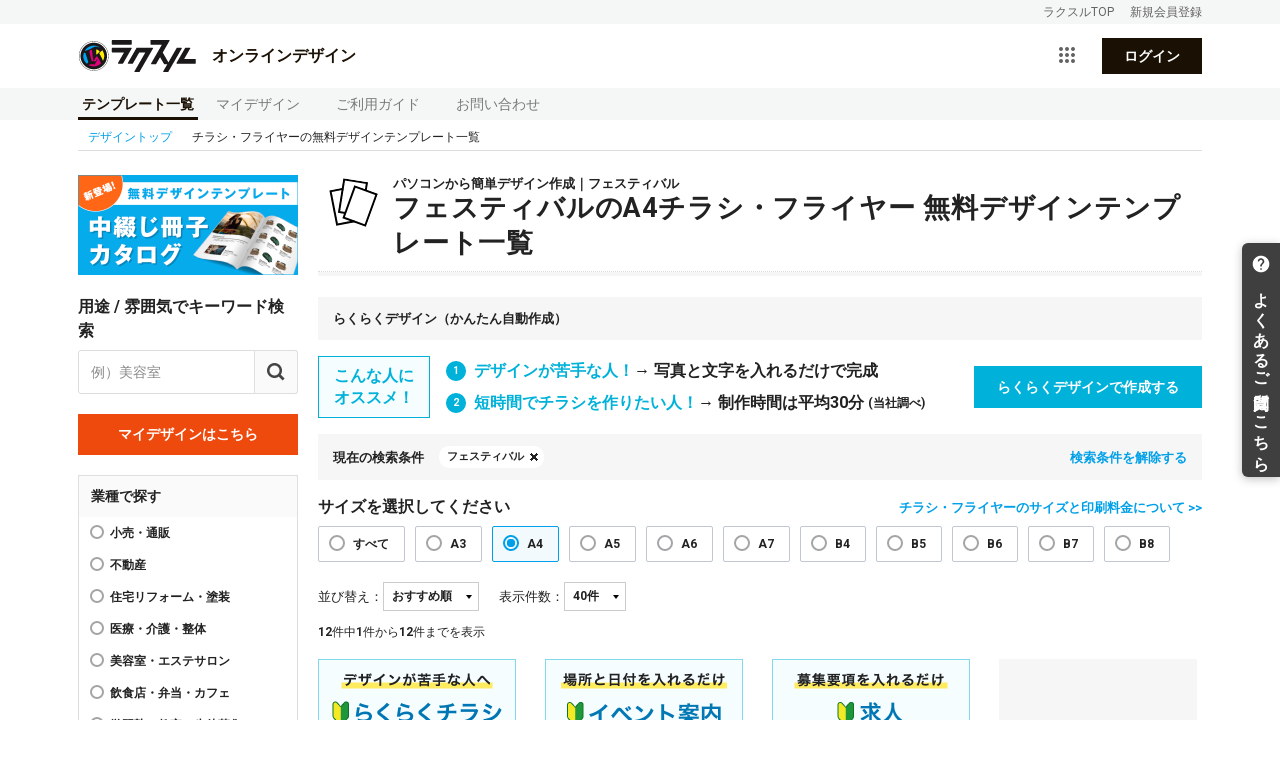

--- FILE ---
content_type: text/html; charset=utf-8
request_url: https://design.raksul.com/products/flyer?tag=%E3%83%95%E3%82%A7%E3%82%B9%E3%83%86%E3%82%A3%E3%83%90%E3%83%AB
body_size: 13601
content:
<!DOCTYPE html><html lang="ja"><head prefix="og: http://ogp.me/ns# fb: http://ogp.me/ns/fb# website: http://ogp.me/ns/website#"><meta charset="utf-8" /><meta content="IE=edge" http-equiv="X-UA-Compatible" /><title>フェスティバルのA4チラシ・フライヤー 無料デザインテンプレート一覧 | 印刷のラクスル</title><meta content="フェスティバルのチラシ・フライヤーの無料デザインテンプレートなら印刷のラクスル。A4をはじめ10サイズ対応。新聞折込やポスティングにもご利用いただけます。デザインの作り方に不安のある方でも、プロのデザインした無料デザインテンプレートでカンタンに作成できます。" name="description" /><link rel="canonical" href="https://design.raksul.com/products/flyer?tag=%2525E3%252583%252595%2525E3%252582%2525A7%2525E3%252582%2525B9%2525E3%252583%252586%2525E3%252582%2525A3%2525E3%252583%252590%2525E3%252583%2525AB"><meta content="width=device-width, initial-scale=1" name="viewport" /><link rel="icon" type="image/x-icon" href="https://cdn-design.raksul.com/assets/web/favicon-93466cf575e8045b2394a9d95054d233ee39a91fa92cec5b2b71b143aa70e6f0.ico" /><link rel="apple-touch-icon-precomposed" type="image/png" href="https://cdn-design.raksul.com/assets/web/apple-touch-icon-5b4b8042dc8631f272eb3bcf0c4c7ec2a8f4464271415b2d424e1b70be21cf8f.png" /><meta content="フェスティバルのA4チラシ・フライヤー 無料デザインテンプレート一覧 | 印刷のラクスル" property="og:title" /><meta content="website" property="og:type" /><meta content="https://design.raksul.com/img-ogp-raksul-design.jpg" property="og:image" /><meta content="https://design.raksul.com/products/flyer" property="og:url" /><meta content="フェスティバルのチラシ・フライヤーの無料デザインテンプレートなら印刷のラクスル。A4をはじめ10サイズ対応。新聞折込やポスティングにもご利用いただけます。デザインの作り方に不安のある方でも、プロのデザインした無料デザインテンプレートでカンタンに作成できます。" property="og:description" /><meta content="無料テンプレート充実！オンラインデザイン｜印刷のラクスル" property="og:site_name" /><meta content="ja_JP" property="og:locale" /><meta content="summary_large_image" name="twitter:card" /><meta content="フェスティバルのA4チラシ・フライヤー 無料デザインテンプレート一覧 | 印刷のラクスル" name="twitter:title" /><meta content="無料テンプレート充実！オンラインデザイン｜印刷のラクスル" name="twitter:site" /><meta content="フェスティバルのチラシ・フライヤーの無料デザインテンプレートなら印刷のラクスル。A4をはじめ10サイズ対応。新聞折込やポスティングにもご利用いただけます。デザインの作り方に不安のある方でも、プロのデザインした無料デザインテンプレートでカンタンに作成できます。" name="twitter:description" /><meta content="https://design.raksul.com/img-ogp-raksul-design.jpg" name="twitter:image" /><script type="application/ld+json">{
  "@context" : "https://schema.org",
  "@type" : "WebSite",
  "name" : "ラクスル オンラインデザイン",
  "url" : "https://design.raksul.com/"
}</script><meta name="action-cable-url" content="/cable" /><meta name="csrf-param" content="authenticity_token" />
<meta name="csrf-token" content="yo110JwNsBUI2gjLSPmPd1QLdfqbtwu5rUEhKCoBNuZkLfBQLOUHCSyJWkiDvYK4XAd7jE8zlc3rTvCpMQ_etA" /><link rel="stylesheet" href="https://cdn-design.raksul.com/assets/web/pack/app-ad15a8e0798f29f521cb.css" /><script>
    dataLayer = [];
</script>
<!-- Google Tag Manager -->
<script>(function(w,d,s,l,i){w[l]=w[l]||[];w[l].push({'gtm.start':
    new Date().getTime(),event:'gtm.js'});var f=d.getElementsByTagName(s)[0],
    j=d.createElement(s),dl=l!='dataLayer'?'&l='+l:'';j.async=true;j.src=
    'https://www.googletagmanager.com/gtm.js?id='+i+dl;f.parentNode.insertBefore(j,f);
})(window,document,'script','dataLayer','GTM-QHPF');</script>
<!-- End Google Tag Manager --></head><body class="theme-products" id=""><div class="global-header-wrapper"><header id="globalHeaderApp"></header></div><style>
  .ie-deprecated-notice {
    display: none;
    width: 1124px;
    margin: auto;
    padding: 20px 0;
    border-bottom: 1px solid #ddd;
  }
  .ie-deprecated-notice .content {
    padding: 10px 15px;
    font-weight: bold;
    line-height: 1.5;
    font-size: 16px;
    background-color: #fce5e7;
    color: #db2b39;
  }
  .ie-deprecated-notice .content p {
    margin: 0;
    line-height: 1.5;
  }

  @media all and (-ms-high-contrast: none), (-ms-high-contrast: active) {
    .ie-deprecated-notice {
      display: block !important;
    }
  }
</style>
<div class="ie-deprecated-notice">
  <div class="content">
    <p>Microsoft 社の Internet Explorer サポート終了に伴い、ラクスルでは2022年3月31日をもって Internet Explorer 11（以下IE11） のサポートを終了し、以降は非推奨のブラウザといたします。</p>
    <p>現在IE11をお使いのお客様につきましては、恐れ入りますが「<a href="https://raksul.com/guide/environment/" target="_blank">推奨環境について</a>」に記載されている推奨ブラウザへ移行していただきますよう、お願い申し上げます。</p>
  </div>
</div><div class="layout-content"><div class="breadcrumb" itemscope="" itemtype="http://schema.org/BreadcrumbList"><span itemprop="itemListElement" itemscope="" itemtype="http://schema.org/ListItem"><a itemprop="item" itemtype="http://schema.org/WebPage" href="/"><span itemprop="name">デザイントップ</span><meta content="1" itemprop="position" /></a><i class="icon icon-right"></i></span><span class="is-current" itemprop="itemListElement" itemscope="" itemtype="http://schema.org/ListItem"><span itemprop="name">チラシ・フライヤーの無料デザインテンプレート一覧</span><meta content="2" itemprop="position" /></span></div><div class="layout-productsContainer" id="productApp" role="main"><transition name="flash-message"><div class="product__successFlash" style="position: fixed; top: 20px; right: 20px; z-index: 9999;" v-if="store.flashMessageSuccess"><snackbar :content="store.flashMessageSuccess" :duration="3000" :level="&#39;success&#39;" :show-button="false"></snackbar></div></transition><transition name="flash-message"><div class="product__errorFlash" style="position: fixed; top: 20px; right: 20px; z-index: 9999;" v-if="store.flashMessageError"><snackbar :content="store.flashMessageError" :level="&#39;error&#39;" @confirm-click="store.flashMessageError = undefined"></snackbar></div></transition><form id="form-new-design" action="/mydesigns.json" accept-charset="UTF-8" method="post"><input type="hidden" name="authenticity_token" value="6ILPafskO_usVwSCtTJE1UOQYTkl6Y5Q_BuWd1Fl1pDDcbwTUXeoCfOS1yzCkaBRaAvttmwBqjkeaSHYEZcOBA" autocomplete="off" /><input name="paper" type="hidden" v-model="newDesign.paper" /><input name="template_id" type="hidden" v-model="newDesign.id" /></form><div class="products-content"><div class="products-sidebar"><a class="products-sidebar-banner" href="/products/booklet"><img class="bnr-side-wrapper" src="https://cdn-design.raksul.com/assets/web/products/bnr-new-booklet-ebc1ae78bafef8016b7ece7d4c32c54b2e58a60209167a514ce8bb621ab738c7.png" /></a><div class="products-sidebar-searchBox"><form @submit.prevent="search()"><label><div class="filter-title">用途 / 雰囲気でキーワード検索</div><div class="search-with-btn"><input class="search-by-tag" placeholder="例）美容室" type="search" v-model.trim="searchWord" /><span @click.prevent="search()" class="search-btn" tabindex="0"></span></div></label></form></div><a class="button-secondary style-block products-sidebar-mydesignsButton" href="/mydesigns">マイデザインはこちら</a><div :class="{&#39;filter-box-close&#39; : isBoxClosed.business_category}" class="filter-box"><div class="category-title">業種で探す</div><ul class="category-list single"><li class="category-list-item"><a @click.prevent="clickFilterButton(&#39;bci&#39;, &#39;2&#39;, $event)" class="selectable-item " href="?bci=2">小売・通販</a></li><li class="category-list-item"><a @click.prevent="clickFilterButton(&#39;bci&#39;, &#39;4&#39;, $event)" class="selectable-item " href="?bci=4">不動産</a></li><li class="category-list-item"><a @click.prevent="clickFilterButton(&#39;bci&#39;, &#39;22&#39;, $event)" class="selectable-item " href="?bci=22">住宅リフォーム・塗装</a></li><li class="category-list-item"><a @click.prevent="clickFilterButton(&#39;bci&#39;, &#39;9&#39;, $event)" class="selectable-item " href="?bci=9">医療・介護・整体</a></li><li class="category-list-item"><a @click.prevent="clickFilterButton(&#39;bci&#39;, &#39;3&#39;, $event)" class="selectable-item " href="?bci=3">美容室・エステサロン</a></li><li class="category-list-item"><a @click.prevent="clickFilterButton(&#39;bci&#39;, &#39;1&#39;, $event)" class="selectable-item " href="?bci=1">飲食店・弁当・カフェ</a></li><li class="category-list-item"><a @click.prevent="clickFilterButton(&#39;bci&#39;, &#39;11&#39;, $event)" class="selectable-item " href="?bci=11">学習塾・教室・生徒募集</a></li><li class="category-list-item"><a @click.prevent="clickFilterButton(&#39;bci&#39;, &#39;10&#39;, $event)" class="selectable-item " href="?bci=10">学校案内・サークル</a></li><li class="category-list-item"><a @click.prevent="clickFilterButton(&#39;bci&#39;, &#39;7&#39;, $event)" class="selectable-item " href="?bci=7">ジム・スポーツ</a></li><li class="category-list-item"><a @click.prevent="clickFilterButton(&#39;bci&#39;, &#39;27&#39;, $event)" class="selectable-item " href="?bci=27">団体・組合</a></li><li class="category-list-item"><a @click.prevent="clickFilterButton(&#39;bci&#39;, &#39;20&#39;, $event)" class="selectable-item " href="?bci=20">製造・運輸</a></li><li class="category-list-item"><a @click.prevent="clickFilterButton(&#39;bci&#39;, &#39;18&#39;, $event)" class="selectable-item " href="?bci=18">IT・通信・アプリ</a></li><li class="category-list-item"><a @click.prevent="clickFilterButton(&#39;bci&#39;, &#39;5&#39;, $event)" class="selectable-item " href="?bci=5">旅行・宿泊</a></li><li class="category-list-item"><a @click.prevent="clickFilterButton(&#39;bci&#39;, &#39;15&#39;, $event)" class="selectable-item " href="?bci=15">マスコミ・広告</a></li><li class="category-list-item"><a @click.prevent="clickFilterButton(&#39;bci&#39;, &#39;23&#39;, $event)" class="selectable-item " href="?bci=23">金融・保険</a></li><li class="category-list-item"><a @click.prevent="clickFilterButton(&#39;bci&#39;, &#39;14&#39;, $event)" class="selectable-item " href="?bci=14">コンサルティング</a></li><li class="category-list-item"><a @click.prevent="clickFilterButton(&#39;bci&#39;, &#39;16&#39;, $event)" class="selectable-item " href="?bci=16">デザイン・アート</a></li><li class="category-list-item"><a @click.prevent="clickFilterButton(&#39;bci&#39;, &#39;6&#39;, $event)" class="selectable-item " href="?bci=6">レジャー・娯楽</a></li><li class="category-list-item"><a @click.prevent="clickFilterButton(&#39;bci&#39;, &#39;8&#39;, $event)" class="selectable-item " href="?bci=8">冠婚葬祭</a></li><li class="category-list-item"><a @click.prevent="clickFilterButton(&#39;bci&#39;, &#39;19&#39;, $event)" class="selectable-item " href="?bci=19">電気・ガス・水道</a></li><li class="category-list-item"><a @click.prevent="clickFilterButton(&#39;bci&#39;, &#39;12&#39;, $event)" class="selectable-item " href="?bci=12">人材サービス</a></li><li class="category-list-item"><a @click.prevent="clickFilterButton(&#39;bci&#39;, &#39;26&#39;, $event)" class="selectable-item " href="?bci=26">宗教法人</a></li><li class="category-list-item"><a @click.prevent="clickFilterButton(&#39;bci&#39;, &#39;13&#39;, $event)" class="selectable-item " href="?bci=13">弁護士・会計士等士業</a></li><li class="category-list-item"><a @click.prevent="clickFilterButton(&#39;bci&#39;, &#39;21&#39;, $event)" class="selectable-item " href="?bci=21">農業・林業・漁業</a></li><li class="category-list-item"><a @click.prevent="clickFilterButton(&#39;bci&#39;, &#39;25&#39;, $event)" class="selectable-item " href="?bci=25">官公庁・自治体</a></li><li class="category-list-item"><a @click.prevent="clickFilterButton(&#39;bci&#39;, &#39;24&#39;, $event)" class="selectable-item " href="?bci=24">商社</a></li><li class="category-list-item"><a @click.prevent="clickFilterButton(&#39;bci&#39;, &#39;17&#39;, $event)" class="selectable-item " href="?bci=17">印刷</a></li><li class="category-list-item"><a @click.prevent="clickFilterButton(&#39;bci&#39;, &#39;99&#39;, $event)" class="selectable-item " href="?bci=99">クリーニング・その他</a></li></ul><a @click.prevent="toggleBox(&#39;business_category&#39;)" @keydown.enter="toggleBox(&#39;business_category&#39;)" class="button-toggle"><span class="button-toggle-label" v-cloak="">{{ filterBtnLabel(isBoxClosed.business_category) }}</span></a></div><div :class="{&#39;filter-box-close&#39; : isBoxClosed.recommend_tag}" class="filter-box "><div class="category-title">おすすめキーワード</div><ul class="category-list single"><li class="category-list-item"><a @click.prevent="clickFilterButton(&#39;tag&#39;, &#39;テイクアウト・お持ち帰り&#39;, $event)" class="selectable-item " href="?tag=テイクアウト・お持ち帰り">テイクアウト・お持ち帰り</a></li><li class="category-list-item"><a @click.prevent="clickFilterButton(&#39;tag&#39;, &#39;コンサート・演奏会&#39;, $event)" class="selectable-item " href="?tag=コンサート・演奏会">コンサート・演奏会</a></li></ul></div><div :class="{&#39;filter-box-close&#39; : isBoxClosed.purpose_tag}" class="filter-box "><div class="category-title">用途で探す</div><ul class="category-list single"><li class="category-list-item"><a @click.prevent="clickFilterButton(&#39;purpose&#39;, &#39;イベント&#39;, $event)" class="selectable-item " href="?purpose=イベント">イベント</a></li><li class="category-list-item"><a @click.prevent="clickFilterButton(&#39;purpose&#39;, &#39;セミナー&#39;, $event)" class="selectable-item " href="?purpose=セミナー">セミナー</a></li><li class="category-list-item"><a @click.prevent="clickFilterButton(&#39;purpose&#39;, &#39;求人&#39;, $event)" class="selectable-item " href="?purpose=求人">求人</a></li><li class="category-list-item"><a @click.prevent="clickFilterButton(&#39;purpose&#39;, &#39;セール&#39;, $event)" class="selectable-item " href="?purpose=セール">セール</a></li></ul></div><div :class="{&#39;filter-box-close&#39; : isBoxClosed.atmosphere_tag}" class="filter-box "><div class="category-title">雰囲気で探す</div><ul class="category-list single"><li class="category-list-item"><a @click.prevent="clickFilterButton(&#39;atmosphere&#39;, &#39;おしゃれ&#39;, $event)" class="selectable-item " href="?atmosphere=おしゃれ">おしゃれ</a></li><li class="category-list-item"><a @click.prevent="clickFilterButton(&#39;atmosphere&#39;, &#39;シンプル&#39;, $event)" class="selectable-item " href="?atmosphere=シンプル">シンプル</a></li><li class="category-list-item"><a @click.prevent="clickFilterButton(&#39;atmosphere&#39;, &#39;かわいい&#39;, $event)" class="selectable-item " href="?atmosphere=かわいい">かわいい</a></li></ul></div><div class="filter-box"><div class="category-title">折り加工で絞り込み</div><ul class="category-list single"><li class="category-list-item"><a @click.prevent="clickFilterButton(&#39;fold_type&#39;, &#39;2つ折り&#39;, $event)" class="with-icon-fold selectable-item icon-fold2" href="?fold_type=2つ折り"><span>2つ折り</span></a></li><li class="category-list-item"><a @click.prevent="clickFilterButton(&#39;fold_type&#39;, &#39;3つ折り&#39;, $event)" class="with-icon-fold selectable-item icon-fold3" href="?fold_type=3つ折り"><span>3つ折り</span></a></li></ul></div><div class="filter-box"><div class="category-title">用紙の向き</div><ul class="category-list single two-column"><li class="category-list-item"><a @click.prevent="clickFilterButton(&#39;orientation&#39;, &#39;portrait&#39;, $event)" class="selectable-item " href="?orientation=portrait">縦</a></li><li class="category-list-item"><a @click.prevent="clickFilterButton(&#39;orientation&#39;, &#39;landscape&#39;, $event)" class="selectable-item " href="?orientation=landscape">横</a></li></ul></div><div class="filter-box"><div class="category-title">カラーで探す</div><ul class="category-list single two-column"><li class="category-list-item"><a @click.prevent="clickFilterButton(&#39;color&#39;, &#39;白&#39;, $event)" class="selectable-item color-box " href="?color=白"><span class="sample-design-color-box" style="background-color: #FFFFFF; border: 1px solid #d9d9d9;"></span>白</a></li><li class="category-list-item"><a @click.prevent="clickFilterButton(&#39;color&#39;, &#39;黒&#39;, $event)" class="selectable-item color-box " href="?color=黒"><span class="sample-design-color-box" style="background-color: #000000; "></span>黒</a></li><li class="category-list-item"><a @click.prevent="clickFilterButton(&#39;color&#39;, &#39;赤&#39;, $event)" class="selectable-item color-box " href="?color=赤"><span class="sample-design-color-box" style="background-color: #FF1616; "></span>赤</a></li><li class="category-list-item"><a @click.prevent="clickFilterButton(&#39;color&#39;, &#39;青&#39;, $event)" class="selectable-item color-box " href="?color=青"><span class="sample-design-color-box" style="background-color: #208BE9; "></span>青</a></li><li class="category-list-item"><a @click.prevent="clickFilterButton(&#39;color&#39;, &#39;緑&#39;, $event)" class="selectable-item color-box " href="?color=緑"><span class="sample-design-color-box" style="background-color: #57B054; "></span>緑</a></li><li class="category-list-item"><a @click.prevent="clickFilterButton(&#39;color&#39;, &#39;黄色&#39;, $event)" class="selectable-item color-box " href="?color=黄色"><span class="sample-design-color-box" style="background-color: #FFDE5A; "></span>黄色</a></li><li class="category-list-item"><a @click.prevent="clickFilterButton(&#39;color&#39;, &#39;紫&#39;, $event)" class="selectable-item color-box " href="?color=紫"><span class="sample-design-color-box" style="background-color: #8C52FF; "></span>紫</a></li><li class="category-list-item"><a @click.prevent="clickFilterButton(&#39;color&#39;, &#39;ピンク&#39;, $event)" class="selectable-item color-box " href="?color=ピンク"><span class="sample-design-color-box" style="background-color: #FF66C4; "></span>ピンク</a></li><li class="category-list-item"><a @click.prevent="clickFilterButton(&#39;color&#39;, &#39;ベージュ&#39;, $event)" class="selectable-item color-box " href="?color=ベージュ"><span class="sample-design-color-box" style="background-color: #EEDDBB; "></span>ベージュ</a></li><li class="category-list-item"><a @click.prevent="clickFilterButton(&#39;color&#39;, &#39;茶色&#39;, $event)" class="selectable-item color-box " href="?color=茶色"><span class="sample-design-color-box" style="background-color: #965042; "></span>茶色</a></li><li class="category-list-item"><a @click.prevent="clickFilterButton(&#39;color&#39;, &#39;灰色&#39;, $event)" class="selectable-item color-box " href="?color=灰色"><span class="sample-design-color-box" style="background-color: #A6A6A6; "></span>灰色</a></li><li class="category-list-item"><a @click.prevent="clickFilterButton(&#39;color&#39;, &#39;その他&#39;, $event)" class="selectable-item color-box " href="?color=その他">その他</a></li></ul></div><div :class="{&#39;filter-box-close&#39; : isBoxClosed.season}" class="filter-box "><div class="category-title">特集で探す</div><ul class="category-list single"><li class="category-list-item"><a @click.prevent="clickFilterButton(&#39;season&#39;, &#39;かんたんレイアウト&#39;, $event)" class="selectable-item " href="?season=かんたんレイアウト">かんたんレイアウト</a></li></ul></div><div class="filter-box"><div class="category-title">オンラインデザイン商品一覧</div><ul class="category-list link"><li><a class="router-link-exact-active router-link-active" href="/products/flyer">チラシ・フライヤー<span class="label-primary style-small sidebar-label">おすすめ</span></a></li><li><a class="" href="/products/business_card">名刺</a></li><li><a class="" href="/products/envelope">封筒</a></li><li><a class="" href="/products/pamphlet">パンフレット</a></li><li><a class="" href="/products/post_card">はがき・ポストカード</a></li><li><a class="" href="/products/directmail">DM・ダイレクトメール</a></li><li><a class="" href="/products/poster">ポスター</a></li><li><a class="" href="/products/panel">パネル</a></li><li><a class="" href="/products/curtain">横断幕・垂れ幕</a></li><li><a class="" href="/products/card">カード</a></li><li><a class="" href="/products/sticker">シール・ステッカー・ラベル</a></li><li><a class="" href="/products/flag">のぼり旗</a></li><li><a class="" href="/products/new_years_card">年賀状・喪中はがき</a></li><li><a class="" href="/products/folder">クリアファイル</a></li><li><a class="" href="/products/booklet">中綴じ冊子・カタログ</a></li><li><a class="" href="/products/tapestry">タペストリー</a></li><li><a class="" href="/products/banner_stand">バナースタンド</a></li><li><a class="" href="/products/wrapping_paper">包装紙</a></li><li><a class="" href="/products/desktop_pop">POP</a></li><li><a class="" href="/products/fan">うちわ</a></li><li><a class="" href="/products/calendar">カレンダー</a></li><li><a class="" href="/products/pocket_tissue">ポケットティッシュ</a></li></ul><a class="to-top-link" href="/">オンラインデザイントップ</a></div></div><div class="design-list-content"><div class="ui-flash ui-flash-warn" v-cloak="" v-if="!isSupportedBrowser">お使いのブラウザMicrosoft Edgeはオンラインデザインに対応しておりません。<br />当ブラウザでデザインを制作した場合、デザイン破損やご入稿いだだけない原因となります。<br />Internet ExplorerまたはChromeなどのブラウザをご利用下さい。<br /><a href="https://raksul.com/guide/design/online-design/#edge" rel="noopener noreferrer" target="_blank">Internet Explorerのご利用方法はこちら</a></div><div class="product-top-header product-top-icon-margin product-top-header-flyer"><div class="product-top-copy">パソコンから簡単デザイン作成｜フェスティバル</div><h1 class="product-top-header-ttl" itemprop="itemprop">フェスティバルのA4チラシ・フライヤー 無料デザインテンプレート一覧</h1></div><div class="rakrakDescription"><div class="rakrakDescription-header">らくらくデザイン（かんたん自動作成）</div><div class="rakrakDescription-content"><div class="rakrakDescription-label">こんな人に<br>オススメ！</div><div class="rakrakDescription-content-right"><ul class="rakrakDescription-list"><li class="rakrakDescription-listItem"><span class="rakrakDescription-listItem-accent">デザインが苦手な人！</span>→ 写真と文字を入れるだけで完成</li><li class="rakrakDescription-listItem"><span class="rakrakDescription-listItem-accent">短時間でチラシを作りたい人！</span>→ 制作時間は平均30分<span class="rakrakDescription-listItem-note">(当社調べ)</span></li></ul><a class="button-primary rakrakDescription-button" href="https://rakrak-design.raksul.com?product=flyer">らくらくデザインで作成する</a></div></div></div><div class="rakrakBanner"><div class="rakrakBanner-title">らくらくデザイン</div><div class="rakrakBanner-content"><img alt="らくらくデザインで作成できるチラシのサンプル画像" width="280" height="169" class="rakrakBanner-thumb" src="https://cdn-design.raksul.com/assets/web/common/img-rakrak-sample-b62429d9c68714807607a48f36fb062d9717ac04e87950e28a785a540aef4eea.png" /><p class="rakrakBanner-text">デザインが苦手、時間がない人におすすめ！<br>文字と画像を入れるだけでカンタン作成！</p></div><a class="rakrakBanner-btn" href="https://rakrak-design.raksul.com?product=flyer">人気のデザインから選ぶ</a></div><ul class="rakrakList"><li class="rakrakList-item"><a class="rakrakList-link" href="https://rakrak-design.raksul.com?product=flyer&amp;purpose=promotion&amp;skip_main_image_selection=true"><img width="130" height="100" alt="らくらくデザインで作成したプロモーション用のチラシ・フライヤーのサンプル画像" class="rakrakList-image" src="https://cdn-design.raksul.com/assets/web/products/img-rakrak-promotion-2ba791cb9f0c12116790f083ecf4b570173a36390c7fbff056c10746efc08167.jpg" />らくらくチラシ</a></li><li class="rakrakList-item"><a class="rakrakList-link" href="https://rakrak-design.raksul.com?product=flyer&amp;purpose=event"><img width="130" height="100" alt="らくらくデザインで作成したイベント用のチラシ・フライヤーのサンプル画像" class="rakrakList-image" src="https://cdn-design.raksul.com/assets/web/products/img-rakrak-event-92f5b344229b9e05ae9d5d64522c096ffe8c1aabb4a4aebfbd000272e77667e8.jpg" />イベント案内</a></li><li class="rakrakList-item"><a class="rakrakList-link" href="https://rakrak-design.raksul.com?product=flyer&amp;purpose=recruit&amp;skip_main_image_selection=true"><img width="130" height="100" alt="らくらくデザインで作成した求人用のチラシ・フライヤーのサンプル画像" class="rakrakList-image" src="https://cdn-design.raksul.com/assets/web/products/img-rakrak-recruit-fd0448c5bf7a6f6b1b71d7a6d84e873a4050b444770ae2bb41c9de5d6b7d61d1.jpg" />求人</a></li></ul><div class="products-selectedCategory selected-category"><div class="products-selectedCategory-title">現在の検索条件</div><ul class="selected-category-list"><li><span><a class="products-selectedCategory-link" href="/products/flyer?paper_size=a4">フェスティバル</a></span></li></ul><a class="products-selectedCategory-cancel cancel-selected-categories" @click.prevent="clearFilters" href="?paper_size=a4">検索条件を解除する</a></div><div class="products-filterCategory for-mobile"><div :class="{ &#39;is-open&#39; : mobileCategoryIsOpen }" class="products-filterCategory-content"><div class="products-sidebar-searchBox"><form @submit.prevent="search()"><label><div class="filter-title">用途 / 雰囲気でキーワード検索</div><div class="search-with-btn"><input class="search-by-tag" placeholder="例）美容室" type="search" v-model.trim="searchWord" /><span @click.prevent="search()" class="search-btn" tabindex="0"></span></div></label></form></div><div :class="{&#39;filter-box-close&#39; : isBoxClosed.business_category}" class="filter-box"><div class="category-title">業種で探す</div><ul class="category-list single"><li class="category-list-item"><a @click.prevent="clickFilterButton(&#39;bci&#39;, &#39;2&#39;, $event)" class="selectable-item " href="?bci=2">小売・通販</a></li><li class="category-list-item"><a @click.prevent="clickFilterButton(&#39;bci&#39;, &#39;4&#39;, $event)" class="selectable-item " href="?bci=4">不動産</a></li><li class="category-list-item"><a @click.prevent="clickFilterButton(&#39;bci&#39;, &#39;22&#39;, $event)" class="selectable-item " href="?bci=22">住宅リフォーム・塗装</a></li><li class="category-list-item"><a @click.prevent="clickFilterButton(&#39;bci&#39;, &#39;9&#39;, $event)" class="selectable-item " href="?bci=9">医療・介護・整体</a></li><li class="category-list-item"><a @click.prevent="clickFilterButton(&#39;bci&#39;, &#39;3&#39;, $event)" class="selectable-item " href="?bci=3">美容室・エステサロン</a></li><li class="category-list-item"><a @click.prevent="clickFilterButton(&#39;bci&#39;, &#39;1&#39;, $event)" class="selectable-item " href="?bci=1">飲食店・弁当・カフェ</a></li><li class="category-list-item"><a @click.prevent="clickFilterButton(&#39;bci&#39;, &#39;11&#39;, $event)" class="selectable-item " href="?bci=11">学習塾・教室・生徒募集</a></li><li class="category-list-item"><a @click.prevent="clickFilterButton(&#39;bci&#39;, &#39;10&#39;, $event)" class="selectable-item " href="?bci=10">学校案内・サークル</a></li><li class="category-list-item"><a @click.prevent="clickFilterButton(&#39;bci&#39;, &#39;7&#39;, $event)" class="selectable-item " href="?bci=7">ジム・スポーツ</a></li><li class="category-list-item"><a @click.prevent="clickFilterButton(&#39;bci&#39;, &#39;27&#39;, $event)" class="selectable-item " href="?bci=27">団体・組合</a></li><li class="category-list-item"><a @click.prevent="clickFilterButton(&#39;bci&#39;, &#39;20&#39;, $event)" class="selectable-item " href="?bci=20">製造・運輸</a></li><li class="category-list-item"><a @click.prevent="clickFilterButton(&#39;bci&#39;, &#39;18&#39;, $event)" class="selectable-item " href="?bci=18">IT・通信・アプリ</a></li><li class="category-list-item"><a @click.prevent="clickFilterButton(&#39;bci&#39;, &#39;5&#39;, $event)" class="selectable-item " href="?bci=5">旅行・宿泊</a></li><li class="category-list-item"><a @click.prevent="clickFilterButton(&#39;bci&#39;, &#39;15&#39;, $event)" class="selectable-item " href="?bci=15">マスコミ・広告</a></li><li class="category-list-item"><a @click.prevent="clickFilterButton(&#39;bci&#39;, &#39;23&#39;, $event)" class="selectable-item " href="?bci=23">金融・保険</a></li><li class="category-list-item"><a @click.prevent="clickFilterButton(&#39;bci&#39;, &#39;14&#39;, $event)" class="selectable-item " href="?bci=14">コンサルティング</a></li><li class="category-list-item"><a @click.prevent="clickFilterButton(&#39;bci&#39;, &#39;16&#39;, $event)" class="selectable-item " href="?bci=16">デザイン・アート</a></li><li class="category-list-item"><a @click.prevent="clickFilterButton(&#39;bci&#39;, &#39;6&#39;, $event)" class="selectable-item " href="?bci=6">レジャー・娯楽</a></li><li class="category-list-item"><a @click.prevent="clickFilterButton(&#39;bci&#39;, &#39;8&#39;, $event)" class="selectable-item " href="?bci=8">冠婚葬祭</a></li><li class="category-list-item"><a @click.prevent="clickFilterButton(&#39;bci&#39;, &#39;19&#39;, $event)" class="selectable-item " href="?bci=19">電気・ガス・水道</a></li><li class="category-list-item"><a @click.prevent="clickFilterButton(&#39;bci&#39;, &#39;12&#39;, $event)" class="selectable-item " href="?bci=12">人材サービス</a></li><li class="category-list-item"><a @click.prevent="clickFilterButton(&#39;bci&#39;, &#39;26&#39;, $event)" class="selectable-item " href="?bci=26">宗教法人</a></li><li class="category-list-item"><a @click.prevent="clickFilterButton(&#39;bci&#39;, &#39;13&#39;, $event)" class="selectable-item " href="?bci=13">弁護士・会計士等士業</a></li><li class="category-list-item"><a @click.prevent="clickFilterButton(&#39;bci&#39;, &#39;21&#39;, $event)" class="selectable-item " href="?bci=21">農業・林業・漁業</a></li><li class="category-list-item"><a @click.prevent="clickFilterButton(&#39;bci&#39;, &#39;25&#39;, $event)" class="selectable-item " href="?bci=25">官公庁・自治体</a></li><li class="category-list-item"><a @click.prevent="clickFilterButton(&#39;bci&#39;, &#39;24&#39;, $event)" class="selectable-item " href="?bci=24">商社</a></li><li class="category-list-item"><a @click.prevent="clickFilterButton(&#39;bci&#39;, &#39;17&#39;, $event)" class="selectable-item " href="?bci=17">印刷</a></li><li class="category-list-item"><a @click.prevent="clickFilterButton(&#39;bci&#39;, &#39;99&#39;, $event)" class="selectable-item " href="?bci=99">クリーニング・その他</a></li></ul><a @click.prevent="toggleBox(&#39;business_category&#39;)" @keydown.enter="toggleBox(&#39;business_category&#39;)" class="button-toggle"><span class="button-toggle-label" v-cloak="">{{ filterBtnLabel(isBoxClosed.business_category) }}</span></a></div><div :class="{&#39;filter-box-close&#39; : isBoxClosed.recommend_tag}" class="filter-box "><div class="category-title">おすすめキーワード</div><ul class="category-list single"><li class="category-list-item"><a @click.prevent="clickFilterButton(&#39;tag&#39;, &#39;テイクアウト・お持ち帰り&#39;, $event)" class="selectable-item " href="?tag=テイクアウト・お持ち帰り">テイクアウト・お持ち帰り</a></li><li class="category-list-item"><a @click.prevent="clickFilterButton(&#39;tag&#39;, &#39;コンサート・演奏会&#39;, $event)" class="selectable-item " href="?tag=コンサート・演奏会">コンサート・演奏会</a></li></ul></div><div :class="{&#39;filter-box-close&#39; : isBoxClosed.purpose_tag}" class="filter-box "><div class="category-title">用途で探す</div><ul class="category-list single"><li class="category-list-item"><a @click.prevent="clickFilterButton(&#39;purpose&#39;, &#39;イベント&#39;, $event)" class="selectable-item " href="?purpose=イベント">イベント</a></li><li class="category-list-item"><a @click.prevent="clickFilterButton(&#39;purpose&#39;, &#39;セミナー&#39;, $event)" class="selectable-item " href="?purpose=セミナー">セミナー</a></li><li class="category-list-item"><a @click.prevent="clickFilterButton(&#39;purpose&#39;, &#39;求人&#39;, $event)" class="selectable-item " href="?purpose=求人">求人</a></li><li class="category-list-item"><a @click.prevent="clickFilterButton(&#39;purpose&#39;, &#39;セール&#39;, $event)" class="selectable-item " href="?purpose=セール">セール</a></li></ul></div><div :class="{&#39;filter-box-close&#39; : isBoxClosed.atmosphere_tag}" class="filter-box "><div class="category-title">雰囲気で探す</div><ul class="category-list single"><li class="category-list-item"><a @click.prevent="clickFilterButton(&#39;atmosphere&#39;, &#39;おしゃれ&#39;, $event)" class="selectable-item " href="?atmosphere=おしゃれ">おしゃれ</a></li><li class="category-list-item"><a @click.prevent="clickFilterButton(&#39;atmosphere&#39;, &#39;シンプル&#39;, $event)" class="selectable-item " href="?atmosphere=シンプル">シンプル</a></li><li class="category-list-item"><a @click.prevent="clickFilterButton(&#39;atmosphere&#39;, &#39;かわいい&#39;, $event)" class="selectable-item " href="?atmosphere=かわいい">かわいい</a></li></ul></div><div class="filter-box"><div class="category-title">折り加工で絞り込み</div><ul class="category-list single"><li class="category-list-item"><a @click.prevent="clickFilterButton(&#39;fold_type&#39;, &#39;2つ折り&#39;, $event)" class="with-icon-fold selectable-item icon-fold2" href="?fold_type=2つ折り"><span>2つ折り</span></a></li><li class="category-list-item"><a @click.prevent="clickFilterButton(&#39;fold_type&#39;, &#39;3つ折り&#39;, $event)" class="with-icon-fold selectable-item icon-fold3" href="?fold_type=3つ折り"><span>3つ折り</span></a></li></ul></div><div class="filter-box"><div class="category-title">用紙の向き</div><ul class="category-list single two-column"><li class="category-list-item"><a @click.prevent="clickFilterButton(&#39;orientation&#39;, &#39;portrait&#39;, $event)" class="selectable-item " href="?orientation=portrait">縦</a></li><li class="category-list-item"><a @click.prevent="clickFilterButton(&#39;orientation&#39;, &#39;landscape&#39;, $event)" class="selectable-item " href="?orientation=landscape">横</a></li></ul></div><div class="filter-box"><div class="category-title">カラーで探す</div><ul class="category-list single two-column"><li class="category-list-item"><a @click.prevent="clickFilterButton(&#39;color&#39;, &#39;白&#39;, $event)" class="selectable-item color-box " href="?color=白"><span class="sample-design-color-box" style="background-color: #FFFFFF; border: 1px solid #d9d9d9;"></span>白</a></li><li class="category-list-item"><a @click.prevent="clickFilterButton(&#39;color&#39;, &#39;黒&#39;, $event)" class="selectable-item color-box " href="?color=黒"><span class="sample-design-color-box" style="background-color: #000000; "></span>黒</a></li><li class="category-list-item"><a @click.prevent="clickFilterButton(&#39;color&#39;, &#39;赤&#39;, $event)" class="selectable-item color-box " href="?color=赤"><span class="sample-design-color-box" style="background-color: #FF1616; "></span>赤</a></li><li class="category-list-item"><a @click.prevent="clickFilterButton(&#39;color&#39;, &#39;青&#39;, $event)" class="selectable-item color-box " href="?color=青"><span class="sample-design-color-box" style="background-color: #208BE9; "></span>青</a></li><li class="category-list-item"><a @click.prevent="clickFilterButton(&#39;color&#39;, &#39;緑&#39;, $event)" class="selectable-item color-box " href="?color=緑"><span class="sample-design-color-box" style="background-color: #57B054; "></span>緑</a></li><li class="category-list-item"><a @click.prevent="clickFilterButton(&#39;color&#39;, &#39;黄色&#39;, $event)" class="selectable-item color-box " href="?color=黄色"><span class="sample-design-color-box" style="background-color: #FFDE5A; "></span>黄色</a></li><li class="category-list-item"><a @click.prevent="clickFilterButton(&#39;color&#39;, &#39;紫&#39;, $event)" class="selectable-item color-box " href="?color=紫"><span class="sample-design-color-box" style="background-color: #8C52FF; "></span>紫</a></li><li class="category-list-item"><a @click.prevent="clickFilterButton(&#39;color&#39;, &#39;ピンク&#39;, $event)" class="selectable-item color-box " href="?color=ピンク"><span class="sample-design-color-box" style="background-color: #FF66C4; "></span>ピンク</a></li><li class="category-list-item"><a @click.prevent="clickFilterButton(&#39;color&#39;, &#39;ベージュ&#39;, $event)" class="selectable-item color-box " href="?color=ベージュ"><span class="sample-design-color-box" style="background-color: #EEDDBB; "></span>ベージュ</a></li><li class="category-list-item"><a @click.prevent="clickFilterButton(&#39;color&#39;, &#39;茶色&#39;, $event)" class="selectable-item color-box " href="?color=茶色"><span class="sample-design-color-box" style="background-color: #965042; "></span>茶色</a></li><li class="category-list-item"><a @click.prevent="clickFilterButton(&#39;color&#39;, &#39;灰色&#39;, $event)" class="selectable-item color-box " href="?color=灰色"><span class="sample-design-color-box" style="background-color: #A6A6A6; "></span>灰色</a></li><li class="category-list-item"><a @click.prevent="clickFilterButton(&#39;color&#39;, &#39;その他&#39;, $event)" class="selectable-item color-box " href="?color=その他">その他</a></li></ul></div><div :class="{&#39;filter-box-close&#39; : isBoxClosed.season}" class="filter-box "><div class="category-title">特集で探す</div><ul class="category-list single"><li class="category-list-item"><a @click.prevent="clickFilterButton(&#39;season&#39;, &#39;かんたんレイアウト&#39;, $event)" class="selectable-item " href="?season=かんたんレイアウト">かんたんレイアウト</a></li></ul></div></div><button :class="{ &#39;is-open&#39; : mobileCategoryIsOpen }" @click.prevent="toggleMobileCategory" class="products-filterCategory-btn"><i class="products-filterCategory-icon"></i><template v-if="mobileCategoryIsOpen">閉じる</template><template v-else="">検索条件を変更する</template></button></div><div class="size-filter-wrapper"><div class="size-title-wrapper"><div class="filter-title">サイズを選択してください</div><a class="link-text" href="https://raksul.com/flyer/" rel="noopener noreferrer" target="_blank">チラシ・フライヤーのサイズと印刷料金について >></a></div><div class="products-sizeSelect for-mobile"><label class="products-sizeSelect-label" for="paper_size">サイズを選択してください</label><select @change="selectPaperSize" class="products-sizeSelect-select" id="paper_size" name="paper_size"><option value="all">すべて</option><option value="a3">A3</option><option value="a4" selected="selected">A4</option><option value="a5">A5</option><option value="a6">A6</option><option value="a7">A7</option><option value="b4">B4</option><option value="b5">B5</option><option value="b6">B6</option><option value="b7">B7</option><option value="b8">B8</option></select></div><ul class="size-filter-box list-unstyled"><li @click.prevent="clickFilterButton(&#39;paper_size&#39;, &#39;all&#39;, $event)" tabindex="0"><a @click.prevent="clickFilterButton(&#39;paper_size&#39;, &#39;all&#39;, $event)" href="?paper_size=all">すべて</a></li><li tabindex="0" class="" @click.prevent="clickFilterButton(&#39;paper_size&#39;, &#39;a3&#39;, $event)"><a href="?paper_size=a3">A3</a></li><li tabindex="0" class="checked" @click.prevent="clickFilterButton(&#39;paper_size&#39;, &#39;a4&#39;, $event)"><a href="?paper_size=a4">A4</a></li><li tabindex="0" class="" @click.prevent="clickFilterButton(&#39;paper_size&#39;, &#39;a5&#39;, $event)"><a href="?paper_size=a5">A5</a></li><li tabindex="0" class="" @click.prevent="clickFilterButton(&#39;paper_size&#39;, &#39;a6&#39;, $event)"><a href="?paper_size=a6">A6</a></li><li tabindex="0" class="" @click.prevent="clickFilterButton(&#39;paper_size&#39;, &#39;a7&#39;, $event)"><a href="?paper_size=a7">A7</a></li><li tabindex="0" class="" @click.prevent="clickFilterButton(&#39;paper_size&#39;, &#39;b4&#39;, $event)"><a href="?paper_size=b4">B4</a></li><li tabindex="0" class="" @click.prevent="clickFilterButton(&#39;paper_size&#39;, &#39;b5&#39;, $event)"><a href="?paper_size=b5">B5</a></li><li tabindex="0" class="" @click.prevent="clickFilterButton(&#39;paper_size&#39;, &#39;b6&#39;, $event)"><a href="?paper_size=b6">B6</a></li><li tabindex="0" class="" @click.prevent="clickFilterButton(&#39;paper_size&#39;, &#39;b7&#39;, $event)"><a href="?paper_size=b7">B7</a></li><li tabindex="0" class="" @click.prevent="clickFilterButton(&#39;paper_size&#39;, &#39;b8&#39;, $event)"><a href="?paper_size=b8">B8</a></li></ul></div><div class="tooltip-element" id="stick-bag-tooltip"><p><span>加工・縫製の種類でオンラインデザインのテンプレートが異なります。</span><br /><span>ご購入予定の加工・縫製をお選びください。</span></p><p><span>・標準ハトメ加工</span><br /><span>・ハトメなし（周囲カットのみ）</span><br /><span>・ハトメなし（周囲縫製有り）</span><br /><span>→「標準ハトメ加工・ハトメ無し」をお選びください。</span></p><p><span>・上下棒袋縫い加工</span><br /><span>・ハトメ+上下棒袋縫い加工</span><br /><span>→「上下棒袋縫い加工・ハトメ＋上下棒袋縫い加工」をお選びください。</span></p></div><div class="selectList"><label class="selectList-label" for="order">並び替え：</label><select @change="selectOrderOption" class="selectList-select" id="order" name="order" v-model="selectedOrder"><option value="newest">新しい順</option>
<option selected="selected" value="popularity_desc">おすすめ順</option>
<option value="oldest">古い順</option></select><label class="selectList-label" for="records_per_page">表示件数：</label><select @change="selectRecordsPerPageOption" class="selectList-select" id="records_per_page" name="records_per_page" v-model="selectedRecordsPerPage"><option value="20">20件</option>
<option value="30">30件</option>
<option selected="selected" value="40">40件</option></select></div><div class="head-design-list"><div class="result-number-wrapper"><result-number :count="12" :current-page="currentPage" :selected-records-per-page="Number(selectedRecordsPerPage)"></result-number></div></div><div class="design-list item-design-list"><div class="designBox style-rakrak"><a @click="pushDataLayerRakrak" class="designBox-thumbnail style-rakrak" href="https://rakrak-design.raksul.com?product=flyer&amp;purpose=promotion&amp;size=a4&amp;skip_main_image_selection=true"><img width="196" height="240" alt="デザインが苦手な人へ らくらくチラシ" class="rakrakBnr" src="https://cdn-design.raksul.com/assets/web/products/img-rakrak-flyer-promotion-20435feaa1725fa13222e356514ec0fd0fd65469c4a87e89cd7060acaeca292b.png" /></a><a @click="pushDataLayerRakrak" class="button-primary button-rakrakPanel style-small style-block" href="https://rakrak-design.raksul.com?product=flyer&amp;purpose=promotion&amp;size=a4&amp;skip_main_image_selection=true">かんたん作成する</a></div><div class="designBox style-rakrak"><a @click="pushDataLayerRakrak" class="designBox-thumbnail style-rakrak" href="https://rakrak-design.raksul.com?product=flyer&amp;purpose=event&amp;size=a4"><img width="196" height="240" alt="場所と日付を入れるだけ イベント案内" class="rakrakBnr" src="https://cdn-design.raksul.com/assets/web/products/img-rakrak-flyer-event-6e6b67a26f1edeb7c77233ff3590ac51c0aec5c0bcef44fd4df5ee9bc590d452.png" /></a><a @click="pushDataLayerRakrak" class="button-primary button-rakrakPanel style-small style-block" href="https://rakrak-design.raksul.com?product=flyer&amp;purpose=event&amp;size=a4">かんたん作成する</a></div><div class="designBox style-rakrak"><a @click="pushDataLayerRakrak" class="designBox-thumbnail style-rakrak" href="https://rakrak-design.raksul.com?product=flyer&amp;purpose=recruit&amp;size=a4&amp;skip_main_image_selection=true"><img width="196" height="240" alt="募集要項を入れるだけ 求人" class="rakrakBnr" src="https://cdn-design.raksul.com/assets/web/products/img-rakrak-flyer-recruit-4a9c1a446d3f16f5159c00cff2c5a7bdeac47e67ef2574cbb455772fd75a9265.png" /></a><a @click="pushDataLayerRakrak" class="button-primary button-rakrakPanel style-small style-block" href="https://rakrak-design.raksul.com?product=flyer&amp;purpose=recruit&amp;size=a4&amp;skip_main_image_selection=true">かんたん作成する</a></div><div class="designBox style-blank"><button @click.prevent="showModalBlankSheet" class="designBox-thumbnail style-blank"><img alt="白紙から作成する" class="blanksheet" src="https://cdn-design.raksul.com/assets/web/products/img-blank-sheet-575033ff375dd8a64bc8d0a9767ac371672b8bbd3610f66081be7d99bd2a9217.svg" /></button><button @click.prevent="showModalBlankSheet" class="button-primary style-small style-block">白紙から作成する</button></div><div class="designBox" data-canvas-type="a4-flyer-portrait" data-id="5898" data-is-favorite="false" data-title="ハンドメイド_イベント告知"><a @click.prevent="changeSelectedDesign({id: 5898}, true)" class="designBox-thumbnail" href="/products/flyer?sample_design=5898&amp;tag=%E3%83%95%E3%82%A7%E3%82%B9%E3%83%86%E3%82%A3%E3%83%90%E3%83%AB"><img alt="A4チラシ・フライヤー_ハンドメイド_イベント告知" title="ハンドメイド_イベント告知" loading="lazy" class="designBox-thumbnail-image" src="https://s3.ap-northeast-1.amazonaws.com/static-design-public.raksul.com/sample_designs/898/5898/thumbnail.jpeg" /><div class="overlay">テンプレートを選択する</div><span class="ribbon" v-cloak="" v-if="isNew(&#39;2018-08-06 17:06:48 +0900&#39;, &#39;published&#39;)">NEW</span></a><div class="designBox-sizeWrapper"><span class="designBox-size">A4</span></div><a class="designBox-title" href="/sample_designs/5898">ハンドメイド_イベント告知</a><a @click.prevent="changeSelectedDesign({id: 5898}, true)" class="button-primary style-small style-block" href="/products/flyer?sample_design=5898&amp;tag=%E3%83%95%E3%82%A7%E3%82%B9%E3%83%86%E3%82%A3%E3%83%90%E3%83%AB">テンプレートを選択する</a></div><div class="designBox" data-canvas-type="a4-flyer-portrait" data-id="10925" data-is-favorite="false" data-title="イベント告知_虹色"><a @click.prevent="changeSelectedDesign({id: 10925}, true)" class="designBox-thumbnail" href="/products/flyer?sample_design=10925&amp;tag=%E3%83%95%E3%82%A7%E3%82%B9%E3%83%86%E3%82%A3%E3%83%90%E3%83%AB"><img alt="A4チラシ・フライヤー_イベント告知_虹色" title="イベント告知_虹色" loading="lazy" class="designBox-thumbnail-image" src="https://s3.ap-northeast-1.amazonaws.com/static-design-public.raksul.com/sample_designs/925/10925/thumbnail.jpeg" /><div class="overlay">テンプレートを選択する</div><span class="ribbon" v-cloak="" v-if="isNew(&#39;2020-03-18 11:18:06 +0900&#39;, &#39;published&#39;)">NEW</span></a><div class="designBox-sizeWrapper"><span class="designBox-size">A4</span></div><a class="designBox-title" href="/sample_designs/10925">イベント告知_虹色</a><a @click.prevent="changeSelectedDesign({id: 10925}, true)" class="button-primary style-small style-block" href="/products/flyer?sample_design=10925&amp;tag=%E3%83%95%E3%82%A7%E3%82%B9%E3%83%86%E3%82%A3%E3%83%90%E3%83%AB">テンプレートを選択する</a></div><div class="designBox" data-canvas-type="a4-flyer-portrait" data-id="7960" data-is-favorite="false" data-title="実行委員会_イベント告知_表面"><a @click.prevent="changeSelectedDesign({id: 7960}, true)" class="designBox-thumbnail" href="/products/flyer?sample_design=7960&amp;tag=%E3%83%95%E3%82%A7%E3%82%B9%E3%83%86%E3%82%A3%E3%83%90%E3%83%AB"><img alt="A4チラシ・フライヤー_実行委員会_イベント告知_表面" title="実行委員会_イベント告知_表面" loading="lazy" class="designBox-thumbnail-image" src="https://s3.ap-northeast-1.amazonaws.com/static-design-public.raksul.com/sample_designs/960/7960/thumbnail.jpeg" /><div class="overlay">テンプレートを選択する</div><span class="ribbon" v-cloak="" v-if="isNew(&#39;2018-12-18 11:22:36 +0900&#39;, &#39;published&#39;)">NEW</span></a><div class="designBox-sizeWrapper"><span class="designBox-size">A4</span></div><a class="designBox-title" href="/sample_designs/7960">実行委員会_イベント告知_表面</a><a @click.prevent="changeSelectedDesign({id: 7960}, true)" class="button-primary style-small style-block" href="/products/flyer?sample_design=7960&amp;tag=%E3%83%95%E3%82%A7%E3%82%B9%E3%83%86%E3%82%A3%E3%83%90%E3%83%AB">テンプレートを選択する</a></div><div class="designBox" data-canvas-type="a4-flyer-portrait" data-id="9129" data-is-favorite="false" data-title="専門学校_イベント告知"><a @click.prevent="changeSelectedDesign({id: 9129}, true)" class="designBox-thumbnail" href="/products/flyer?sample_design=9129&amp;tag=%E3%83%95%E3%82%A7%E3%82%B9%E3%83%86%E3%82%A3%E3%83%90%E3%83%AB"><img alt="A4チラシ・フライヤー_専門学校_イベント告知" title="専門学校_イベント告知" loading="lazy" class="designBox-thumbnail-image" src="https://s3.ap-northeast-1.amazonaws.com/static-design-public.raksul.com/sample_designs/129/9129/thumbnail.jpeg" /><div class="overlay">テンプレートを選択する</div><span class="ribbon" v-cloak="" v-if="isNew(&#39;2019-04-02 11:00:50 +0900&#39;, &#39;published&#39;)">NEW</span></a><div class="designBox-sizeWrapper"><span class="designBox-size">A4</span></div><a class="designBox-title" href="/sample_designs/9129">専門学校_イベント告知</a><a @click.prevent="changeSelectedDesign({id: 9129}, true)" class="button-primary style-small style-block" href="/products/flyer?sample_design=9129&amp;tag=%E3%83%95%E3%82%A7%E3%82%B9%E3%83%86%E3%82%A3%E3%83%90%E3%83%AB">テンプレートを選択する</a></div><div class="designBox" data-canvas-type="a4-flyer-portrait" data-id="8267" data-is-favorite="false" data-title="食品工場_イベント告知"><a @click.prevent="changeSelectedDesign({id: 8267}, true)" class="designBox-thumbnail" href="/products/flyer?sample_design=8267&amp;tag=%E3%83%95%E3%82%A7%E3%82%B9%E3%83%86%E3%82%A3%E3%83%90%E3%83%AB"><img alt="A4チラシ・フライヤー_食品工場_イベント告知" title="食品工場_イベント告知" loading="lazy" class="designBox-thumbnail-image" src="https://s3.ap-northeast-1.amazonaws.com/static-design-public.raksul.com/sample_designs/267/8267/thumbnail.jpeg" /><div class="overlay">テンプレートを選択する</div><span class="ribbon" v-cloak="" v-if="isNew(&#39;2019-02-14 16:15:15 +0900&#39;, &#39;published&#39;)">NEW</span></a><div class="designBox-sizeWrapper"><span class="designBox-size">A4</span></div><a class="designBox-title" href="/sample_designs/8267">食品工場_イベント告知</a><a @click.prevent="changeSelectedDesign({id: 8267}, true)" class="button-primary style-small style-block" href="/products/flyer?sample_design=8267&amp;tag=%E3%83%95%E3%82%A7%E3%82%B9%E3%83%86%E3%82%A3%E3%83%90%E3%83%AB">テンプレートを選択する</a></div><div class="designBox" data-canvas-type="a4-flyer-portrait" data-id="7961" data-is-favorite="false" data-title="実行委員会_イベント告知_裏面"><a @click.prevent="changeSelectedDesign({id: 7961}, true)" class="designBox-thumbnail" href="/products/flyer?sample_design=7961&amp;tag=%E3%83%95%E3%82%A7%E3%82%B9%E3%83%86%E3%82%A3%E3%83%90%E3%83%AB"><img alt="A4チラシ・フライヤー_実行委員会_イベント告知_裏面" title="実行委員会_イベント告知_裏面" loading="lazy" class="designBox-thumbnail-image" src="https://s3.ap-northeast-1.amazonaws.com/static-design-public.raksul.com/sample_designs/961/7961/thumbnail.jpeg" /><div class="overlay">テンプレートを選択する</div><span class="ribbon" v-cloak="" v-if="isNew(&#39;2018-12-18 11:22:36 +0900&#39;, &#39;published&#39;)">NEW</span></a><div class="designBox-sizeWrapper"><span class="designBox-size">A4</span></div><a class="designBox-title" href="/sample_designs/7961">実行委員会_イベント告知_裏面</a><a @click.prevent="changeSelectedDesign({id: 7961}, true)" class="button-primary style-small style-block" href="/products/flyer?sample_design=7961&amp;tag=%E3%83%95%E3%82%A7%E3%82%B9%E3%83%86%E3%82%A3%E3%83%90%E3%83%AB">テンプレートを選択する</a></div><div class="designBox" data-canvas-type="a4-flyer-portrait" data-id="18836" data-is-favorite="false" data-title="あじさい祭り"><a @click.prevent="changeSelectedDesign({id: 18836}, true)" class="designBox-thumbnail" href="/products/flyer?sample_design=18836&amp;tag=%E3%83%95%E3%82%A7%E3%82%B9%E3%83%86%E3%82%A3%E3%83%90%E3%83%AB"><img alt="A4チラシ・フライヤー_あじさい祭り" title="あじさい祭り" loading="lazy" class="designBox-thumbnail-image" src="https://s3.ap-northeast-1.amazonaws.com/static-design-public.raksul.com/sample_designs/836/18836/thumbnail.jpeg" /><div class="overlay">テンプレートを選択する</div><span class="ribbon" v-cloak="" v-if="isNew(&#39;2022-04-07 15:48:50 +0900&#39;, &#39;published&#39;)">NEW</span></a><div class="designBox-sizeWrapper"><span class="designBox-size">A4</span></div><a class="designBox-title" href="/sample_designs/18836">あじさい祭り</a><a @click.prevent="changeSelectedDesign({id: 18836}, true)" class="button-primary style-small style-block" href="/products/flyer?sample_design=18836&amp;tag=%E3%83%95%E3%82%A7%E3%82%B9%E3%83%86%E3%82%A3%E3%83%90%E3%83%AB">テンプレートを選択する</a></div><div class="designBox" data-canvas-type="a4-flyer-portrait" data-id="8019" data-is-favorite="false" data-title="芸能プロダクション_イベント告知"><a @click.prevent="changeSelectedDesign({id: 8019}, true)" class="designBox-thumbnail" href="/products/flyer?sample_design=8019&amp;tag=%E3%83%95%E3%82%A7%E3%82%B9%E3%83%86%E3%82%A3%E3%83%90%E3%83%AB"><img alt="A4チラシ・フライヤー_芸能プロダクション_イベント告知" title="芸能プロダクション_イベント告知" loading="lazy" class="designBox-thumbnail-image" src="https://s3.ap-northeast-1.amazonaws.com/static-design-public.raksul.com/sample_designs/19/8019/thumbnail.jpeg" /><div class="overlay">テンプレートを選択する</div><span class="ribbon" v-cloak="" v-if="isNew(&#39;2019-01-15 18:23:08 +0900&#39;, &#39;published&#39;)">NEW</span></a><div class="designBox-sizeWrapper"><span class="designBox-size">A4</span></div><a class="designBox-title" href="/sample_designs/8019">芸能プロダクション_イベント告知</a><a @click.prevent="changeSelectedDesign({id: 8019}, true)" class="button-primary style-small style-block" href="/products/flyer?sample_design=8019&amp;tag=%E3%83%95%E3%82%A7%E3%82%B9%E3%83%86%E3%82%A3%E3%83%90%E3%83%AB">テンプレートを選択する</a></div><div class="designBox" data-canvas-type="a4-flyer-portrait" data-id="5786" data-is-favorite="false" data-title="アウトドア_イベント告知"><a @click.prevent="changeSelectedDesign({id: 5786}, true)" class="designBox-thumbnail" href="/products/flyer?sample_design=5786&amp;tag=%E3%83%95%E3%82%A7%E3%82%B9%E3%83%86%E3%82%A3%E3%83%90%E3%83%AB"><img alt="A4チラシ・フライヤー_アウトドア_イベント告知" title="アウトドア_イベント告知" loading="lazy" class="designBox-thumbnail-image" src="https://s3.ap-northeast-1.amazonaws.com/static-design-public.raksul.com/sample_designs/786/5786/thumbnail.jpeg" /><div class="overlay">テンプレートを選択する</div><span class="ribbon" v-cloak="" v-if="isNew(&#39;2018-07-03 16:10:24 +0900&#39;, &#39;published&#39;)">NEW</span></a><div class="designBox-sizeWrapper"><span class="designBox-size">A4</span></div><a class="designBox-title" href="/sample_designs/5786">アウトドア_イベント告知</a><a @click.prevent="changeSelectedDesign({id: 5786}, true)" class="button-primary style-small style-block" href="/products/flyer?sample_design=5786&amp;tag=%E3%83%95%E3%82%A7%E3%82%B9%E3%83%86%E3%82%A3%E3%83%90%E3%83%AB">テンプレートを選択する</a></div><div class="designBox" data-canvas-type="a4-flyer-portrait" data-id="17938" data-is-favorite="false" data-title="オンライン配信イベント_裏面"><a @click.prevent="changeSelectedDesign({id: 17938}, true)" class="designBox-thumbnail" href="/products/flyer?sample_design=17938&amp;tag=%E3%83%95%E3%82%A7%E3%82%B9%E3%83%86%E3%82%A3%E3%83%90%E3%83%AB"><img alt="A4チラシ・フライヤー_オンライン配信イベント_裏面" title="オンライン配信イベント_裏面" loading="lazy" class="designBox-thumbnail-image" src="https://s3.ap-northeast-1.amazonaws.com/static-design-public.raksul.com/sample_designs/938/17938/thumbnail.jpeg" /><div class="overlay">テンプレートを選択する</div><span class="ribbon" v-cloak="" v-if="isNew(&#39;2021-12-09 13:20:22 +0900&#39;, &#39;published&#39;)">NEW</span></a><div class="designBox-sizeWrapper"><span class="designBox-size">A4</span></div><a class="designBox-title" href="/sample_designs/17938">オンライン配信イベント_裏面</a><a @click.prevent="changeSelectedDesign({id: 17938}, true)" class="button-primary style-small style-block" href="/products/flyer?sample_design=17938&amp;tag=%E3%83%95%E3%82%A7%E3%82%B9%E3%83%86%E3%82%A3%E3%83%90%E3%83%AB">テンプレートを選択する</a></div><div class="designBox" data-canvas-type="a4-flyer-portrait" data-id="17937" data-is-favorite="false" data-title="オンライン配信イベント_表面"><a @click.prevent="changeSelectedDesign({id: 17937}, true)" class="designBox-thumbnail" href="/products/flyer?sample_design=17937&amp;tag=%E3%83%95%E3%82%A7%E3%82%B9%E3%83%86%E3%82%A3%E3%83%90%E3%83%AB"><img alt="A4チラシ・フライヤー_オンライン配信イベント_表面" title="オンライン配信イベント_表面" loading="lazy" class="designBox-thumbnail-image" src="https://s3.ap-northeast-1.amazonaws.com/static-design-public.raksul.com/sample_designs/937/17937/thumbnail.jpeg" /><div class="overlay">テンプレートを選択する</div><span class="ribbon" v-cloak="" v-if="isNew(&#39;2021-12-09 13:20:22 +0900&#39;, &#39;published&#39;)">NEW</span></a><div class="designBox-sizeWrapper"><span class="designBox-size">A4</span></div><a class="designBox-title" href="/sample_designs/17937">オンライン配信イベント_表面</a><a @click.prevent="changeSelectedDesign({id: 17937}, true)" class="button-primary style-small style-block" href="/products/flyer?sample_design=17937&amp;tag=%E3%83%95%E3%82%A7%E3%82%B9%E3%83%86%E3%82%A3%E3%83%90%E3%83%AB">テンプレートを選択する</a></div><div class="designBox" data-canvas-type="a4-flyer-portrait" data-id="6596" data-is-favorite="false" data-title="ハロウィン_イベント"><a @click.prevent="changeSelectedDesign({id: 6596}, true)" class="designBox-thumbnail" href="/products/flyer?sample_design=6596&amp;tag=%E3%83%95%E3%82%A7%E3%82%B9%E3%83%86%E3%82%A3%E3%83%90%E3%83%AB"><img alt="A4チラシ・フライヤー_ハロウィン_イベント" title="ハロウィン_イベント" loading="lazy" class="designBox-thumbnail-image" src="https://s3.ap-northeast-1.amazonaws.com/static-design-public.raksul.com/sample_designs/596/6596/thumbnail.jpeg" /><div class="overlay">テンプレートを選択する</div><span class="ribbon" v-cloak="" v-if="isNew(&#39;2018-09-20 11:06:42 +0900&#39;, &#39;published&#39;)">NEW</span></a><div class="designBox-sizeWrapper"><span class="designBox-size">A4</span></div><a class="designBox-title" href="/sample_designs/6596">ハロウィン_イベント</a><a @click.prevent="changeSelectedDesign({id: 6596}, true)" class="button-primary style-small style-block" href="/products/flyer?sample_design=6596&amp;tag=%E3%83%95%E3%82%A7%E3%82%B9%E3%83%86%E3%82%A3%E3%83%90%E3%83%AB">テンプレートを選択する</a></div></div><div class="page-nation-wrapper"></div><div class="product-guide-page-box"><a class="button-primary product-guide-page-text" href="https://raksul.com/magazine/column/flyer-design/" rel="noopener noreferrer" target="_blank">チラシのかんたんな作り方講座はこちら</a></div><div class="column-box"><h2 class="category-title">チラシ・フライヤーのサイズ選びのポイント</h2><div class="text"><p>チラシ・フライヤー印刷はA4サイズを中心に新聞折込やポスティング広告、イベントでのフライヤー、特売チラシ作成など幅広い用途でご利用いただけます。A5、A6などはポケットに入れやすいサイズで街頭配布や、レジ横などの小さなスペースをご活用いただけます。A7、B8以外のチラシサイズは2つ折り、巻き3つ折り、外3つ折り加工に対応し、リーフレットやパンフレットにご利用いただけます。折り加工時の仕上がりサイズは<a href="https://raksul.com/guide/how-to-make-data/pamphlet/" target="_blank" rel="noopener noreferrer">こちら</a></p></div></div><div class="pbu-usage-links"><h2>活用シーンから選ぶ</h2><ul><li><a href="https://raksul.com/usage/flyer/store-open" target="_blank">店舗オープン</a></li><li><a href="https://raksul.com/usage/flyer/event-announcement" target="_blank">イベント告知</a></li><li><a href="https://raksul.com/usage/flyer/real-estate-sale" target="_blank">不動産売却</a></li><li><a href="https://raksul.com/usage/flyer/salon" target="_blank">美容院</a></li><li><a href="https://raksul.com/usage/flyer/cram-school" target="_blank">塾生徒募集</a></li><li><a href="https://raksul.com/usage/flyer/recruit" target="_blank">求人</a></li><li><a href="https://raksul.com/usage/flyer/yoga" target="_blank">ヨガ会員募集</a></li><li><a href="https://raksul.com/usage/flyer/store-introduction" target="_blank">店舗紹介</a></li><li><a href="https://raksul.com/usage/flyer/product-introduction" target="_blank">商品紹介</a></li><li><a href="https://raksul.com/usage/flyer/home-care" target="_blank">訪問介護</a></li><li><a href="https://raksul.com/usage/flyer/renovation" target="_blank">リフォーム</a></li><li><a href="https://raksul.com/usage/flyer/concert" target="_blank">演奏会・コンサート</a></li><li><a href="https://raksul.com/usage/flyer/gym" target="_blank">ジム会員募集</a></li><li><a href="https://raksul.com/usage/flyer/massage" target="_blank">整体・マッサージ</a></li><li><a href="https://raksul.com/usage/flyer/campaign" target="_blank">キャンペーン</a></li><li><a href="https://raksul.com/usage/flyer/sale" target="_blank">セール</a></li><li><a href="https://raksul.com/usage/flyer/seminar" target="_blank">セミナー・講演会</a></li><li><a href="https://raksul.com/usage/flyer/housecleaning" target="_blank">ハウスクリーニング</a></li><li><a href="https://raksul.com/usage/flyer/restaurant" target="_blank">飲食店</a></li><li><a href="https://raksul.com/usage/flyer/anniversary" target="_blank">周年祭</a></li><li><a href="https://raksul.com/usage/flyer/online-shopping" target="_blank">通販</a></li><li><a href="https://raksul.com/usage/flyer/leisure" target="_blank">旅行</a></li><li><a href="https://raksul.com/usage/flyer/insurance" target="_blank">保険</a></li><li><a href="https://raksul.com/usage/flyer/charges" target="_blank">料金表</a></li><li><a href="https://raksul.com/usage/flyer/beauty" target="_blank">エステサロン</a></li><li><a href="https://raksul.com/usage/flyer/member-recruit" target="_blank">サークル部員募集</a></li><li><a href="https://raksul.com/usage/flyer/exhibition" target="_blank">展示会</a></li><li><a href="https://raksul.com/usage/flyer/junior-sports-club" target="_blank">少年スポーツクラブ</a></li><li><a href="https://raksul.com/usage/flyer/music-lesson" target="_blank">音楽教室</a></li><li><a href="https://raksul.com/usage/flyer/company-introduction" target="_blank">会社説明</a></li></ul></div></div></div><div class="products-note">オンラインデザインはピクスタ株式会社の利用規約に基づいて、透かしマーク入り画像をテンプレートに掲載しております。</div><modal-zoom :design="sampleDesign" :is-login="isLogin" :selected-product="selectedProduct" @change-selected-design="changeSelectedDesign" @create-new-design="createNewDesign" @toggle-favorite-design="toggleFavoriteDesign" v-if="sampleDesign"></modal-zoom><modal-blank-sheet :orientation-list="[{&quot;name&quot;:&quot;portrait&quot;,&quot;name_i18n&quot;:&quot;縦&quot;},{&quot;name&quot;:&quot;landscape&quot;,&quot;name_i18n&quot;:&quot;横&quot;}]" :panel-option-list="[{&quot;name&quot;:&quot;加工なし&quot;,&quot;value&quot;:&quot;&quot;},{&quot;name&quot;:&quot;アルミフレーム加工あり&quot;,&quot;value&quot;:&quot;alf&quot;},{&quot;name&quot;:&quot;穴あけ加工あり(上部2箇所)&quot;,&quot;value&quot;:&quot;d2&quot;},{&quot;name&quot;:&quot;穴あけ加工(四方4か所)&quot;,&quot;value&quot;:&quot;d4&quot;},{&quot;name&quot;:&quot;アルミフレーム加工あり・穴あけ加工あり(上部2箇所)&quot;,&quot;value&quot;:&quot;alf_d2&quot;},{&quot;name&quot;:&quot;アルミフレーム加工あり・穴あけ加工(四方4か所)&quot;,&quot;value&quot;:&quot;alf_d4&quot;}]" :paper-size-list="[{&quot;paper_size_name&quot;:&quot;A3&quot;,&quot;paper_size_search_key&quot;:&quot;a3&quot;,&quot;supported_orientations&quot;:[&quot;portrait&quot;,&quot;landscape&quot;],&quot;default_orientation&quot;:&quot;portrait&quot;},{&quot;paper_size_name&quot;:&quot;A4&quot;,&quot;paper_size_search_key&quot;:&quot;a4&quot;,&quot;supported_orientations&quot;:[&quot;portrait&quot;,&quot;landscape&quot;],&quot;default_orientation&quot;:&quot;portrait&quot;,&quot;is_default_size&quot;:true},{&quot;paper_size_name&quot;:&quot;A5&quot;,&quot;paper_size_search_key&quot;:&quot;a5&quot;,&quot;supported_orientations&quot;:[&quot;portrait&quot;,&quot;landscape&quot;],&quot;default_orientation&quot;:&quot;portrait&quot;},{&quot;paper_size_name&quot;:&quot;A6&quot;,&quot;paper_size_search_key&quot;:&quot;a6&quot;,&quot;supported_orientations&quot;:[&quot;portrait&quot;,&quot;landscape&quot;],&quot;default_orientation&quot;:&quot;portrait&quot;},{&quot;paper_size_name&quot;:&quot;A7&quot;,&quot;paper_size_search_key&quot;:&quot;a7&quot;,&quot;supported_orientations&quot;:[&quot;portrait&quot;,&quot;landscape&quot;],&quot;default_orientation&quot;:&quot;portrait&quot;},{&quot;paper_size_name&quot;:&quot;B4&quot;,&quot;paper_size_search_key&quot;:&quot;b4&quot;,&quot;supported_orientations&quot;:[&quot;portrait&quot;,&quot;landscape&quot;],&quot;default_orientation&quot;:&quot;portrait&quot;},{&quot;paper_size_name&quot;:&quot;B5&quot;,&quot;paper_size_search_key&quot;:&quot;b5&quot;,&quot;supported_orientations&quot;:[&quot;portrait&quot;,&quot;landscape&quot;],&quot;default_orientation&quot;:&quot;portrait&quot;},{&quot;paper_size_name&quot;:&quot;B6&quot;,&quot;paper_size_search_key&quot;:&quot;b6&quot;,&quot;supported_orientations&quot;:[&quot;portrait&quot;,&quot;landscape&quot;],&quot;default_orientation&quot;:&quot;portrait&quot;},{&quot;paper_size_name&quot;:&quot;B7&quot;,&quot;paper_size_search_key&quot;:&quot;b7&quot;,&quot;supported_orientations&quot;:[&quot;portrait&quot;,&quot;landscape&quot;],&quot;default_orientation&quot;:&quot;portrait&quot;},{&quot;paper_size_name&quot;:&quot;B8&quot;,&quot;paper_size_search_key&quot;:&quot;b8&quot;,&quot;supported_orientations&quot;:[&quot;portrait&quot;,&quot;landscape&quot;],&quot;default_orientation&quot;:&quot;portrait&quot;}]" :selected-paper-size="selectedPaperSize" :selected-product="selectedProduct" :selected-stick-bag-size="selectedStickBagSize" :stick-bag-size-list="[{&quot;name&quot;:&quot;棒袋なし&quot;,&quot;size&quot;:&quot;p0&quot;},{&quot;name&quot;:&quot;棒袋幅 3cm&quot;,&quot;size&quot;:&quot;p30&quot;},{&quot;name&quot;:&quot;棒袋幅 4cm&quot;,&quot;size&quot;:&quot;p40&quot;},{&quot;name&quot;:&quot;棒袋幅 5cm&quot;,&quot;size&quot;:&quot;p50&quot;},{&quot;name&quot;:&quot;棒袋幅 6cm&quot;,&quot;size&quot;:&quot;p60&quot;},{&quot;name&quot;:&quot;棒袋幅 7cm&quot;,&quot;size&quot;:&quot;p70&quot;},{&quot;name&quot;:&quot;棒袋幅 8cm&quot;,&quot;size&quot;:&quot;p80&quot;},{&quot;name&quot;:&quot;棒袋幅 9cm&quot;,&quot;size&quot;:&quot;p90&quot;},{&quot;name&quot;:&quot;棒袋幅 10cm&quot;,&quot;size&quot;:&quot;p100&quot;}]" @create-new-design="createNewDesign" @hide-modal-blank-sheet="hideModalBlankSheet" v-if="isModalBlankSheet"></modal-blank-sheet><modal-import-pdf :orientation-list="[{&quot;name&quot;:&quot;portrait&quot;,&quot;name_i18n&quot;:&quot;縦&quot;},{&quot;name&quot;:&quot;landscape&quot;,&quot;name_i18n&quot;:&quot;横&quot;}]" :panel-option-list="[{&quot;name&quot;:&quot;加工なし&quot;,&quot;value&quot;:&quot;&quot;},{&quot;name&quot;:&quot;アルミフレーム加工あり&quot;,&quot;value&quot;:&quot;alf&quot;},{&quot;name&quot;:&quot;穴あけ加工あり(上部2箇所)&quot;,&quot;value&quot;:&quot;d2&quot;},{&quot;name&quot;:&quot;穴あけ加工(四方4か所)&quot;,&quot;value&quot;:&quot;d4&quot;},{&quot;name&quot;:&quot;アルミフレーム加工あり・穴あけ加工あり(上部2箇所)&quot;,&quot;value&quot;:&quot;alf_d2&quot;},{&quot;name&quot;:&quot;アルミフレーム加工あり・穴あけ加工(四方4か所)&quot;,&quot;value&quot;:&quot;alf_d4&quot;}]" :paper-size-list="[{&quot;paper_size_name&quot;:&quot;A3&quot;,&quot;paper_size_search_key&quot;:&quot;a3&quot;,&quot;supported_orientations&quot;:[&quot;portrait&quot;,&quot;landscape&quot;],&quot;default_orientation&quot;:&quot;portrait&quot;},{&quot;paper_size_name&quot;:&quot;A4&quot;,&quot;paper_size_search_key&quot;:&quot;a4&quot;,&quot;supported_orientations&quot;:[&quot;portrait&quot;,&quot;landscape&quot;],&quot;default_orientation&quot;:&quot;portrait&quot;,&quot;is_default_size&quot;:true},{&quot;paper_size_name&quot;:&quot;A5&quot;,&quot;paper_size_search_key&quot;:&quot;a5&quot;,&quot;supported_orientations&quot;:[&quot;portrait&quot;,&quot;landscape&quot;],&quot;default_orientation&quot;:&quot;portrait&quot;},{&quot;paper_size_name&quot;:&quot;A6&quot;,&quot;paper_size_search_key&quot;:&quot;a6&quot;,&quot;supported_orientations&quot;:[&quot;portrait&quot;,&quot;landscape&quot;],&quot;default_orientation&quot;:&quot;portrait&quot;},{&quot;paper_size_name&quot;:&quot;A7&quot;,&quot;paper_size_search_key&quot;:&quot;a7&quot;,&quot;supported_orientations&quot;:[&quot;portrait&quot;,&quot;landscape&quot;],&quot;default_orientation&quot;:&quot;portrait&quot;},{&quot;paper_size_name&quot;:&quot;B4&quot;,&quot;paper_size_search_key&quot;:&quot;b4&quot;,&quot;supported_orientations&quot;:[&quot;portrait&quot;,&quot;landscape&quot;],&quot;default_orientation&quot;:&quot;portrait&quot;},{&quot;paper_size_name&quot;:&quot;B5&quot;,&quot;paper_size_search_key&quot;:&quot;b5&quot;,&quot;supported_orientations&quot;:[&quot;portrait&quot;,&quot;landscape&quot;],&quot;default_orientation&quot;:&quot;portrait&quot;},{&quot;paper_size_name&quot;:&quot;B6&quot;,&quot;paper_size_search_key&quot;:&quot;b6&quot;,&quot;supported_orientations&quot;:[&quot;portrait&quot;,&quot;landscape&quot;],&quot;default_orientation&quot;:&quot;portrait&quot;},{&quot;paper_size_name&quot;:&quot;B7&quot;,&quot;paper_size_search_key&quot;:&quot;b7&quot;,&quot;supported_orientations&quot;:[&quot;portrait&quot;,&quot;landscape&quot;],&quot;default_orientation&quot;:&quot;portrait&quot;},{&quot;paper_size_name&quot;:&quot;B8&quot;,&quot;paper_size_search_key&quot;:&quot;b8&quot;,&quot;supported_orientations&quot;:[&quot;portrait&quot;,&quot;landscape&quot;],&quot;default_orientation&quot;:&quot;portrait&quot;}]" :selected-paper-size="selectedPaperSize" :selected-product="selectedProduct" :selected-stick-bag-size="selectedStickBagSize" :stick-bag-size-list="[{&quot;name&quot;:&quot;棒袋なし&quot;,&quot;size&quot;:&quot;p0&quot;},{&quot;name&quot;:&quot;棒袋幅 3cm&quot;,&quot;size&quot;:&quot;p30&quot;},{&quot;name&quot;:&quot;棒袋幅 4cm&quot;,&quot;size&quot;:&quot;p40&quot;},{&quot;name&quot;:&quot;棒袋幅 5cm&quot;,&quot;size&quot;:&quot;p50&quot;},{&quot;name&quot;:&quot;棒袋幅 6cm&quot;,&quot;size&quot;:&quot;p60&quot;},{&quot;name&quot;:&quot;棒袋幅 7cm&quot;,&quot;size&quot;:&quot;p70&quot;},{&quot;name&quot;:&quot;棒袋幅 8cm&quot;,&quot;size&quot;:&quot;p80&quot;},{&quot;name&quot;:&quot;棒袋幅 9cm&quot;,&quot;size&quot;:&quot;p90&quot;},{&quot;name&quot;:&quot;棒袋幅 10cm&quot;,&quot;size&quot;:&quot;p100&quot;}]" @hide-modal-import-pdf="hideModalImportPdf" v-if="isModalImportPdf"></modal-import-pdf><input type="hidden" name="session_expire_in_secs" id="session_expire_in_secs" value="3600" autocomplete="off" /><input type="hidden" name="useActionCable" id="useActionCable" autocomplete="off" /></div></div><footer id="globalFooterApp"></footer><script src="https://cdn-design.raksul.com/assets/web/pack/vendors-8f22d1ce36be3f4cb8c5.js"></script><script src="https://cdn-design.raksul.com/assets/web/pack/app-cb41a36cb19da09cba76.js" async="async"></script><script src="https://cdn-design.raksul.com/assets/web/pack/products-dd3fed4e00b83d14348b.js" defer="defer"></script><!-- Google Tag Manager (noscript) -->
<noscript><iframe src="https://www.googletagmanager.com/ns.html?id=GTM-QHPF"
                  height="0" width="0" style="display:none;visibility:hidden"></iframe></noscript>
<!-- End Google Tag Manager (noscript) -->
<!-- Yahoo Tag Manager -->
<script id="tagjs" type="text/javascript">
    (function () {
        var tagjs = document.createElement("script");
        var s = document.getElementsByTagName("script")[0];
        tagjs.async = true;
        tagjs.src = "//s.yjtag.jp/tag.js#site=LgUaBId";
        s.parentNode.insertBefore(tagjs, s);
    }());
</script>
<noscript>
  <iframe src="//b.yjtag.jp/iframe?c=LgUaBId" width="1" height="1" frameborder="0"
          scrolling="no" marginheight="0" marginwidth="0"></iframe>
</noscript>
<!-- End Yahoo Tag Manager --></body></html>

--- FILE ---
content_type: application/javascript
request_url: https://cdn-design.raksul.com/assets/web/pack/app-cb41a36cb19da09cba76.js
body_size: 3015
content:
!function(){"use strict";var e,n={31908:function(e,n,t){var r=t(5363);t.n(r)().start();t(41539),t(54747),t(47941),t(74916),t(82526),t(41817),t(32165),t(66992),t(78783),t(33948),t(96649),t(96078),t(9653),t(57327),t(38880),t(49337),t(27361);var o=t(34155);o.env.SENTRY_RELEASE;t(92222);function a(e){return a="function"==typeof Symbol&&"symbol"==typeof Symbol.iterator?function(e){return typeof e}:function(e){return e&&"function"==typeof Symbol&&e.constructor===Symbol&&e!==Symbol.prototype?"symbol":typeof e},a(e)}function i(e,n){for(var t=0;t<n.length;t++){var r=n[t];r.enumerable=r.enumerable||!1,r.configurable=!0,"value"in r&&(r.writable=!0),Object.defineProperty(e,(o=r.key,i=void 0,i=function(e,n){if("object"!==a(e)||null===e)return e;var t=e[Symbol.toPrimitive];if(void 0!==t){var r=t.call(e,n||"default");if("object"!==a(r))return r;throw new TypeError("@@toPrimitive must return a primitive value.")}return("string"===n?String:Number)(e)}(o,"string"),"symbol"===a(i)?i:String(i)),r)}var o,i}var u=new(function(){function e(n,t){!function(e,n){if(!(e instanceof n))throw new TypeError("Cannot call a class as a function")}(this,e);var r=document.createElement("script"),o=document.getElementsByTagName("script")[0];r.src="https://".concat(n,"/").concat(t,"/collect?hostname=").concat(document.location.hostname,"&t=").concat(Date.now()),o.parentNode.insertBefore(r,o)}var n,t,r;return n=e,(t=[{key:"addEvent",value:function(e,n){window.raksulDataCollector&&window.raksulDataCollector.sendEvent(e,n)}}])&&i(n.prototype,t),r&&i(n,r),Object.defineProperty(n,"prototype",{writable:!1}),e}())("analytics.raksul.com","analytics");window.raksulCrm=u;var c=t(5166);t(15306),t(4723),t(40561),t(23157),t(26699),t(32023);var s=t(28373),l=navigator.userAgent.toLowerCase(),d=l.indexOf("edge")>-1,f=l.indexOf("msie")>-1&&-1==l.indexOf("opera"),p=l.indexOf("trident/7")>-1,m={isEdge:d,isMSIE:f,isIE11:p,isIE:f||p},g=(0,c.aZ)({components:{GlobalHeaderModule:s.e2},props:{currentUser:{type:Object,default:void 0},badgeCount:{type:Number,default:0},accessDesignManagement:{type:Boolean,default:!1}},computed:{designHostname:function(){return location.host},raksulHostname:function(){return this.designHostname.replace("design.","")},currentPath:function(){return location.pathname},accountMenuItems:function(){var e=this;return[{label:"マイページを確認",link:"https://".concat(this.raksulHostname,"/print/mypage"),badgeCount:this.badgeCount,handler:function(n){n.preventDefault(),window.open("https://".concat(e.raksulHostname,"/print/mypage"),e.isIE?"_self":"_blank",e.isIE?null:"noreferrer noopener")}}]},navigationBarItems:function(){var e=this,n={label:"企業デザイン",active:this.currentPath.match(/corporate_designs.*/),link:"/corporate_designs"},t=[{label:"テンプレート一覧",active:"/"===this.currentPath||this.currentPath.indexOf("/products/")>=0||this.currentPath.indexOf("/sample_designs/")>=0,link:"/"},{label:"マイデザイン",active:"/mydesigns"===this.currentPath,link:"/mydesigns"},{label:"ご利用ガイド",active:!1,link:"https://".concat(this.raksulHostname,"/guide/design/online-design/"),handler:function(n){n.preventDefault(),window.open("https://".concat(e.raksulHostname,"/guide/design/online-design/"),e.isIE?"_self":"_blank",e.isIE?null:"noreferrer noopener")}},{label:"お問い合わせ",active:!1,link:"https://".concat(this.raksulHostname,"/contact/"),handler:function(n){n.preventDefault(),window.open("https://".concat(e.raksulHostname,"/contact/"),e.isIE?"_self":"_blank",e.isIE?null:"noreferrer noopener")}}];return this.accessDesignManagement&&t.splice(2,0,n),t},isIE:function(){return m.isIE}},mounted:function(){var e=this;new MutationObserver((function(){var n=document.getElementById("globalHeaderApp");n&&e.updateActiveNavItem(n)})).observe(document.body,{childList:!0,subtree:!0})},methods:{signIn:function(){window.location.href="/login"},signOut:function(){window.location.href="https://".concat(this.raksulHostname,"/account/logout?path=https://").concat(this.designHostname)},updateActiveNavItem:function(e){var n=e.querySelectorAll(".NavigationBar__item"),t=location.pathname;n.forEach((function(e){var n=e.getAttribute("href")||"",r=("/"===t||t.startsWith("/products/")||t.startsWith("/sample_designs/"))&&"/"===n,o=n.includes("/corporate_designs")&&t.startsWith("/corporate_designs");r||o||"/mydesigns"===n&&t===n?e.classList.add("active"):e.classList.remove("active")}))}}}),v=t(83744);var b,h,y,w=(0,v.Z)(g,[["render",function(e,n,t,r,o,a){var i=(0,c.up)("GlobalHeaderModule");return(0,c.wg)(),(0,c.j4)(i,{"service-name":"オンラインデザイン","current-user":e.currentUser,"account-menu-badge-count":e.badgeCount,"account-menu-items":e.accountMenuItems,"navigation-items":e.navigationBarItems,onSignInClick:n[0]||(n[0]=function(n){return e.signIn()}),onSignOutClick:n[1]||(n[1]=function(n){return e.signOut()})},null,8,["current-user","account-menu-badge-count","account-menu-items","navigation-items"])}]]),k=function(e){var n,t=(n=e,document.querySelector("#".concat(n)));return!!t&&JSON.parse(t.innerText)};b=document.querySelector("#globalHeaderApp"),h=k("userAccount"),y=k("badgeCount"),b&&(0,c.ri)({components:{App:w},data:function(){return{currentUser:h?{name:h.raksul_username,email:h.raksul_mailaddress}:null,badgeCount:y||0,accessDesignManagement:h.access_design_management}},template:'<App :currentUser="currentUser" :badgeCount="badgeCount" :accessDesignManagement="accessDesignManagement" />'}).mount(b);var O=(0,c.aZ)({components:{GlobalFooterModule:s.Tj}});var _=(0,v.Z)(O,[["render",function(e,n,t,r,o,a){var i=(0,c.up)("GlobalFooterModule");return(0,c.wg)(),(0,c.j4)(i)}]]);!function(e){e&&(0,c.ri)({components:{App:_},template:"<App />"}).mount(e)}(document.querySelector("#globalFooterApp"))}},t={};function r(e){var o=t[e];if(void 0!==o)return o.exports;var a=t[e]={id:e,loaded:!1,exports:{}};return n[e].call(a.exports,a,a.exports,r),a.loaded=!0,a.exports}r.m=n,e=[],r.O=function(n,t,o,a){if(!t){var i=1/0;for(l=0;l<e.length;l++){t=e[l][0],o=e[l][1],a=e[l][2];for(var u=!0,c=0;c<t.length;c++)(!1&a||i>=a)&&Object.keys(r.O).every((function(e){return r.O[e](t[c])}))?t.splice(c--,1):(u=!1,a<i&&(i=a));if(u){e.splice(l--,1);var s=o();void 0!==s&&(n=s)}}return n}a=a||0;for(var l=e.length;l>0&&e[l-1][2]>a;l--)e[l]=e[l-1];e[l]=[t,o,a]},r.n=function(e){var n=e&&e.__esModule?function(){return e.default}:function(){return e};return r.d(n,{a:n}),n},r.d=function(e,n){for(var t in n)r.o(n,t)&&!r.o(e,t)&&Object.defineProperty(e,t,{enumerable:!0,get:n[t]})},r.g=function(){if("object"==typeof globalThis)return globalThis;try{return this||new Function("return this")()}catch(e){if("object"==typeof window)return window}}(),r.o=function(e,n){return Object.prototype.hasOwnProperty.call(e,n)},r.r=function(e){"undefined"!=typeof Symbol&&Symbol.toStringTag&&Object.defineProperty(e,Symbol.toStringTag,{value:"Module"}),Object.defineProperty(e,"__esModule",{value:!0})},r.nmd=function(e){return e.paths=[],e.children||(e.children=[]),e},r.j=143,function(){var e={143:0};r.O.j=function(n){return 0===e[n]};var n=function(n,t){var o,a,i=t[0],u=t[1],c=t[2],s=0;if(i.some((function(n){return 0!==e[n]}))){for(o in u)r.o(u,o)&&(r.m[o]=u[o]);if(c)var l=c(r)}for(n&&n(t);s<i.length;s++)a=i[s],r.o(e,a)&&e[a]&&e[a][0](),e[a]=0;return r.O(l)},t=self.webpackChunkraksul_design_web=self.webpackChunkraksul_design_web||[];t.forEach(n.bind(null,0)),t.push=n.bind(null,t.push.bind(t))}();var o=r.O(void 0,[216],(function(){return r(31908)}));o=r.O(o)}();

--- FILE ---
content_type: image/svg+xml
request_url: https://cdn-design.raksul.com/assets/web/pack/products/icon-fold3-62165011ac6d3cab8f28672b1bd69249.svg
body_size: 673
content:
<svg xmlns="http://www.w3.org/2000/svg" xmlns:xlink="http://www.w3.org/1999/xlink" width="22" height="37" viewBox="0 0 22 37">
    <defs>
        <path id="a" d="M-2 6h30v17.041L25 28H-6l4-4.998z"/>
        <path id="b" d="M-13.5 13.5h33.097l3.903 10H-7.597z"/>
    </defs>
    <g fill="none" fill-rule="evenodd">
        <g transform="rotate(-90 11 17)">
            <use fill="#00A0E8" xlink:href="#a"/>
            <path stroke="#222" d="M-1.5 6.5v16.678L-4.96 27.5h29.678l2.782-4.598V6.5h-29z"/>
        </g>
        <path stroke="#000" stroke-linecap="square" d="M16.5.5v29.017"/>
        <g transform="matrix(0 -1 -1 0 23.5 23.5)">
            <use fill="#DDD" xlink:href="#b"/>
            <path stroke="#000" d="M-12.624 14l5.312 9h30.08l-3.512-9h-31.88z"/>
        </g>
    </g>
</svg>


--- FILE ---
content_type: image/svg+xml
request_url: https://cdn-design.raksul.com/assets/web/pack/common/icon-arrow-top-7b70bb02241e952ab2dc0c7a6d857f61.svg
body_size: 371
content:
<svg width="10" height="6" viewBox="0 0 10 6" xmlns="http://www.w3.org/2000/svg"><title>A962F014-48CF-4BB3-8872-48C62CA37A9A</title><g fill="#222" fill-rule="evenodd"><path d="M2 4h1V3H2zM1 5h1V4H1zM0 6h1V5H0zM3 4h1V3H3zM2 5h1V4H2zM1 6h1V5H1zM2 3h1V2H2zM1 4h1V3H1zM0 5h1V4H0zM3 3h1V2H3zM3 2h1V1H3zM4 3h1V2H4zM4 2h1V1H4zM6 4h1V3H6zM5 3h1V2H5zM7 5h1V4H7zM8 6h1V5H8zM5 2h1V1H5zM6 2h1V1H6zM7 4h1V3H7zM8 4h1V3H8zM6 3h1V2H6zM7 3h1V2H7zM8 5h1V4H8zM9 5h1V4H9zM9 6h1V5H9zM4 1h1V0H4zM5 1h1V0H5z"/></g></svg>

--- FILE ---
content_type: text/javascript; charset=utf-8
request_url: https://analytics.raksul.com/analytics/collect?hostname=design.raksul.com&t=1769427492136
body_size: 2122
content:
//Cookie処理
var decode = function(val) {
    try {
        return decodeURIComponent(val);
    } catch (err) {
        console.error("error decode %o");
    }
    return null;
};

var encode = function(val) {
    try {
        return encodeURIComponent(val);
    } catch (e) {
        console.error("error encode %o");
    }
    return null;
};

var handleSkey = function(sKey) {
    return encode(sKey).replace(/[\-\.\+\*]/g, "\\$&");
};

var docCookies = {
    getItem: function(sKey) {
        if (!sKey) {
            return null;
        }
        return decode(document.cookie.replace(new RegExp("(?:(?:^|.*;)\\s*" + handleSkey(sKey) + "\\s*\\=\\s*([^;]*).*$)|^.*$"), "$1")) || null;
    },
    removeItem: function(sKey, sPath, sDomain) {
        if (!this.hasItem(sKey)) {
            return false;
        }
        document.cookie = [encode(sKey), "=; expires=Thu, 01 Jan 1970 00:00:00 GMT", sDomain ? "; domain=" + sDomain : "", sPath ? "; path=" + sPath : "" ].join("");
        return true;
    },
    hasItem: function(sKey) {
        if (!sKey) {
            return false;
        }
        return new RegExp("(?:^|;\\s*)" + encode(sKey).replace(/[\-\.\+\*]/g, "\\$&") + "\\s*\\=").test(document.cookie);
    },
    keys: function () {
        var aKeys = document.cookie.replace(/((?:^|\s*;)[^=]+)(?=;|$)|^\s*|\s*(?:=[^;]*)?(?:\1|$)/g, "").split(/\s*(?:=[^;]*)?;\s*/);
        aKeys = aKeys.map(function(key) {
            return decode(key);
        });
        return aKeys;
    }
};

//ubidの処理
var ubid = "473cf54e-d3b6-453b-ba55-3a9effb3a0c7";
if (docCookies.getItem("raksul_ubid") !== null) {
    // 
    ubid = docCookies.getItem("raksul_ubid");
}

var userId = docCookies.getItem('raksul_user_id');
if (!/^[0-9]+-prod$/.test(userId)) {
    // 
    userId = null;
    docCookies.removeItem('raksul_user_id', '/', '.raksul.com');
}

//送信データまとめ
const raksulCrmData = {};

const setRaksulCrmData = function() {
    Object.assign(raksulCrmData, {
        ubid: ubid,
        user_id: userId ? userId.split('-')[0] : null,
        ga_id: docCookies.getItem('_ga'),
        url: !document.location || !document.location.href ? '' : document.location.href.split('#')[0],
        referrer: document.referrer,
        title: document.title,
        host: document.location.hostname,
        path: document.location.pathname,
        charset: (document.characterSet || document.charset || '-').toLowerCase(),
        language: (window.navigator && (window.navigator.language || window.navigator.browserLanguage) || '-').toLowerCase(),
        color: window.screen ? window.screen.colorDepth + '-bit' : '-',
        screen: window.screen ? window.screen.width + 'x' + window.screen.height : '-',
        viewport: (function () {
            var clientHeight = document.documentElement && document.documentElement.clientHeight;
            var clientWidth = document.documentElement && document.documentElement.clientWidth;
            var innerHeight = window.innerHeight;
            var innerWidth = window.innerWidth;
            var height = clientHeight < innerHeight ? innerHeight : clientHeight;
            var width = clientWidth < innerWidth ? innerWidth : clientWidth;
            return width + 'x' + height;
        })()
    });
};
setRaksulCrmData();

var requestCrmApi = function(event, payload) {
    raksulCrmData.event = event;
    raksulCrmData.payload = payload;

    // fetchがサポートされているかチェック
    if (typeof fetch === 'function') {
        // fetch + keepaliveを使用してJSONデータを非同期送信
        // keepalive: trueにより、ページ遷移時やページを閉じる際もリクエストが完了する
        fetch("https://analytics.raksul.com/analytics/api?t=1769427492537", {
            method: 'POST',
            headers: {
                'Content-Type': 'application/json; charset=utf-8'
            },
            body: JSON.stringify(raksulCrmData),
            keepalive: true
        }).catch(function(error) {
            console.error('Failed to send event:', error);
        });
    } else {
        // フォールバック：fetchがサポートされていない場合はXHRを使用
        var xhr = new XMLHttpRequest();
        xhr.open("POST", "https://analytics.raksul.com/analytics/api?t=1769427492537");
        xhr.setRequestHeader("Content-Type", "application/json; charset=utf-8");
        xhr.send(JSON.stringify(raksulCrmData));
    }
};

//データ送信
var raksulDataCollector = window.raksulDataCollector = window.raksulDataCollector || {};
raksulDataCollector.sendEvent = function (event, payload) {
    requestCrmApi(event, payload);
}

raksulDataCollector.sendEvent("pageLoad", {});

//クリック計測（a要素及びbutton要素のクリックでのイベントをlistenし、属性をpayloadで取得する）
document.addEventListener("click", function (event) {
    if (event.target.matches("a, button") || event.target.closest("a, button")) {
        var targetElement = event.target.matches("a, button") ? event.target : event.target.closest("a, button");
        var payloadClickObject = {};
        var elementAttributes = targetElement.attributes;
        for (var i = 0; i < elementAttributes.length; i++) {
            var elementAttribute = elementAttributes[i];
            payloadClickObject[elementAttribute.name] = elementAttribute.value;
        }
        raksulDataCollector.sendEvent("click", payloadClickObject);
    }
});

//サブミット計測（submitイベント発生をトリガーにform要素の属性を取得する）
window.addEventListener('submit', function(event) {
    var payloadformObject = {};
    var elementAttributes = event.target.attributes;
    for (var i = 0; i < elementAttributes.length; i++) {
        var elementAttribute = elementAttributes[i];
        payloadformObject[elementAttribute.name] = elementAttribute.value;
    }
    raksulDataCollector.sendEvent("submit", payloadformObject);
})

// Intercept Single Page Application (SPA) navigation methods to track virtual pageviews
const historyMethods = ["pushState", "replaceState"];

historyMethods.forEach(function(methodName) {
    try {
        const history = window.history;
        const originalMethod = history[methodName];
        
        if (typeof originalMethod === "function") {
            history[methodName] = function() {
                // Call the original method with the correct context and arguments
                originalMethod.apply(history, arguments);
                
                // Update tracking data and send event
                setRaksulCrmData();
                // SPAのページロードであることが判別できるようにpageLoadではなくpartialPageLoadで送信
                raksulDataCollector.sendEvent("partialPageLoad", {});
            };
        }
    } catch (error) {
        console.error(`Failed to intercept history.${methodName}:`, error);
    }
});


--- FILE ---
content_type: text/javascript; charset=utf-8
request_url: https://analytics.raksul.com/analytics/collect?hostname=design.raksul.com&t=1769427490379
body_size: 2549
content:
//Cookie処理
var decode = function(val) {
    try {
        return decodeURIComponent(val);
    } catch (err) {
        console.error("error decode %o");
    }
    return null;
};

var encode = function(val) {
    try {
        return encodeURIComponent(val);
    } catch (e) {
        console.error("error encode %o");
    }
    return null;
};

var handleSkey = function(sKey) {
    return encode(sKey).replace(/[\-\.\+\*]/g, "\\$&");
};

var docCookies = {
    getItem: function(sKey) {
        if (!sKey) {
            return null;
        }
        return decode(document.cookie.replace(new RegExp("(?:(?:^|.*;)\\s*" + handleSkey(sKey) + "\\s*\\=\\s*([^;]*).*$)|^.*$"), "$1")) || null;
    },
    removeItem: function(sKey, sPath, sDomain) {
        if (!this.hasItem(sKey)) {
            return false;
        }
        document.cookie = [encode(sKey), "=; expires=Thu, 01 Jan 1970 00:00:00 GMT", sDomain ? "; domain=" + sDomain : "", sPath ? "; path=" + sPath : "" ].join("");
        return true;
    },
    hasItem: function(sKey) {
        if (!sKey) {
            return false;
        }
        return new RegExp("(?:^|;\\s*)" + encode(sKey).replace(/[\-\.\+\*]/g, "\\$&") + "\\s*\\=").test(document.cookie);
    },
    keys: function () {
        var aKeys = document.cookie.replace(/((?:^|\s*;)[^=]+)(?=;|$)|^\s*|\s*(?:=[^;]*)?(?:\1|$)/g, "").split(/\s*(?:=[^;]*)?;\s*/);
        aKeys = aKeys.map(function(key) {
            return decode(key);
        });
        return aKeys;
    }
};

//ubidの処理
var ubid = "473cf54e-d3b6-453b-ba55-3a9effb3a0c7";
if (docCookies.getItem("raksul_ubid") !== null) {
    // 
    ubid = docCookies.getItem("raksul_ubid");
}

var userId = docCookies.getItem('raksul_user_id');
if (!/^[0-9]+-prod$/.test(userId)) {
    // 
    userId = null;
    docCookies.removeItem('raksul_user_id', '/', '.raksul.com');
}

//送信データまとめ
const raksulCrmData = {};

const setRaksulCrmData = function() {
    Object.assign(raksulCrmData, {
        ubid: ubid,
        user_id: userId ? userId.split('-')[0] : null,
        ga_id: docCookies.getItem('_ga'),
        url: !document.location || !document.location.href ? '' : document.location.href.split('#')[0],
        referrer: document.referrer,
        title: document.title,
        host: document.location.hostname,
        path: document.location.pathname,
        charset: (document.characterSet || document.charset || '-').toLowerCase(),
        language: (window.navigator && (window.navigator.language || window.navigator.browserLanguage) || '-').toLowerCase(),
        color: window.screen ? window.screen.colorDepth + '-bit' : '-',
        screen: window.screen ? window.screen.width + 'x' + window.screen.height : '-',
        viewport: (function () {
            var clientHeight = document.documentElement && document.documentElement.clientHeight;
            var clientWidth = document.documentElement && document.documentElement.clientWidth;
            var innerHeight = window.innerHeight;
            var innerWidth = window.innerWidth;
            var height = clientHeight < innerHeight ? innerHeight : clientHeight;
            var width = clientWidth < innerWidth ? innerWidth : clientWidth;
            return width + 'x' + height;
        })()
    });
};
setRaksulCrmData();

var requestCrmApi = function(event, payload) {
    raksulCrmData.event = event;
    raksulCrmData.payload = payload;

    // fetchがサポートされているかチェック
    if (typeof fetch === 'function') {
        // fetch + keepaliveを使用してJSONデータを非同期送信
        // keepalive: trueにより、ページ遷移時やページを閉じる際もリクエストが完了する
        fetch("https://analytics.raksul.com/analytics/api?t=1769427491184", {
            method: 'POST',
            headers: {
                'Content-Type': 'application/json; charset=utf-8'
            },
            body: JSON.stringify(raksulCrmData),
            keepalive: true
        }).catch(function(error) {
            console.error('Failed to send event:', error);
        });
    } else {
        // フォールバック：fetchがサポートされていない場合はXHRを使用
        var xhr = new XMLHttpRequest();
        xhr.open("POST", "https://analytics.raksul.com/analytics/api?t=1769427491184");
        xhr.setRequestHeader("Content-Type", "application/json; charset=utf-8");
        xhr.send(JSON.stringify(raksulCrmData));
    }
};

//データ送信
var raksulDataCollector = window.raksulDataCollector = window.raksulDataCollector || {};
raksulDataCollector.sendEvent = function (event, payload) {
    requestCrmApi(event, payload);
}

raksulDataCollector.sendEvent("pageLoad", {});

//クリック計測（a要素及びbutton要素のクリックでのイベントをlistenし、属性をpayloadで取得する）
document.addEventListener("click", function (event) {
    if (event.target.matches("a, button") || event.target.closest("a, button")) {
        var targetElement = event.target.matches("a, button") ? event.target : event.target.closest("a, button");
        var payloadClickObject = {};
        var elementAttributes = targetElement.attributes;
        for (var i = 0; i < elementAttributes.length; i++) {
            var elementAttribute = elementAttributes[i];
            payloadClickObject[elementAttribute.name] = elementAttribute.value;
        }
        raksulDataCollector.sendEvent("click", payloadClickObject);
    }
});

//サブミット計測（submitイベント発生をトリガーにform要素の属性を取得する）
window.addEventListener('submit', function(event) {
    var payloadformObject = {};
    var elementAttributes = event.target.attributes;
    for (var i = 0; i < elementAttributes.length; i++) {
        var elementAttribute = elementAttributes[i];
        payloadformObject[elementAttribute.name] = elementAttribute.value;
    }
    raksulDataCollector.sendEvent("submit", payloadformObject);
})

// Intercept Single Page Application (SPA) navigation methods to track virtual pageviews
const historyMethods = ["pushState", "replaceState"];

historyMethods.forEach(function(methodName) {
    try {
        const history = window.history;
        const originalMethod = history[methodName];
        
        if (typeof originalMethod === "function") {
            history[methodName] = function() {
                // Call the original method with the correct context and arguments
                originalMethod.apply(history, arguments);
                
                // Update tracking data and send event
                setRaksulCrmData();
                // SPAのページロードであることが判別できるようにpageLoadではなくpartialPageLoadで送信
                raksulDataCollector.sendEvent("partialPageLoad", {});
            };
        }
    } catch (error) {
        console.error(`Failed to intercept history.${methodName}:`, error);
    }
});
